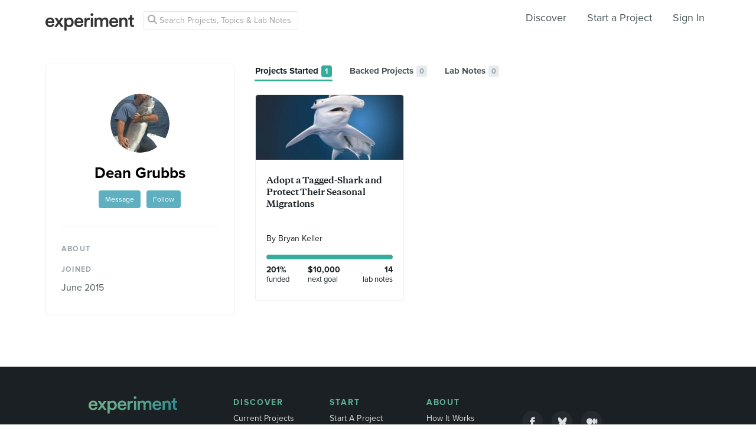

--- FILE ---
content_type: text/html; charset=utf-8
request_url: https://www.google.com/recaptcha/api2/anchor?ar=1&k=6Ldb_70UAAAAAI8hGzJqq1aRW2-GGUO7vYSfUNes&co=aHR0cHM6Ly9leHBlcmltZW50LmNvbTo0NDM.&hl=en&v=7gg7H51Q-naNfhmCP3_R47ho&size=invisible&anchor-ms=20000&execute-ms=15000&cb=52nu0d17gkms
body_size: 48214
content:
<!DOCTYPE HTML><html dir="ltr" lang="en"><head><meta http-equiv="Content-Type" content="text/html; charset=UTF-8">
<meta http-equiv="X-UA-Compatible" content="IE=edge">
<title>reCAPTCHA</title>
<style type="text/css">
/* cyrillic-ext */
@font-face {
  font-family: 'Roboto';
  font-style: normal;
  font-weight: 400;
  font-stretch: 100%;
  src: url(//fonts.gstatic.com/s/roboto/v48/KFO7CnqEu92Fr1ME7kSn66aGLdTylUAMa3GUBHMdazTgWw.woff2) format('woff2');
  unicode-range: U+0460-052F, U+1C80-1C8A, U+20B4, U+2DE0-2DFF, U+A640-A69F, U+FE2E-FE2F;
}
/* cyrillic */
@font-face {
  font-family: 'Roboto';
  font-style: normal;
  font-weight: 400;
  font-stretch: 100%;
  src: url(//fonts.gstatic.com/s/roboto/v48/KFO7CnqEu92Fr1ME7kSn66aGLdTylUAMa3iUBHMdazTgWw.woff2) format('woff2');
  unicode-range: U+0301, U+0400-045F, U+0490-0491, U+04B0-04B1, U+2116;
}
/* greek-ext */
@font-face {
  font-family: 'Roboto';
  font-style: normal;
  font-weight: 400;
  font-stretch: 100%;
  src: url(//fonts.gstatic.com/s/roboto/v48/KFO7CnqEu92Fr1ME7kSn66aGLdTylUAMa3CUBHMdazTgWw.woff2) format('woff2');
  unicode-range: U+1F00-1FFF;
}
/* greek */
@font-face {
  font-family: 'Roboto';
  font-style: normal;
  font-weight: 400;
  font-stretch: 100%;
  src: url(//fonts.gstatic.com/s/roboto/v48/KFO7CnqEu92Fr1ME7kSn66aGLdTylUAMa3-UBHMdazTgWw.woff2) format('woff2');
  unicode-range: U+0370-0377, U+037A-037F, U+0384-038A, U+038C, U+038E-03A1, U+03A3-03FF;
}
/* math */
@font-face {
  font-family: 'Roboto';
  font-style: normal;
  font-weight: 400;
  font-stretch: 100%;
  src: url(//fonts.gstatic.com/s/roboto/v48/KFO7CnqEu92Fr1ME7kSn66aGLdTylUAMawCUBHMdazTgWw.woff2) format('woff2');
  unicode-range: U+0302-0303, U+0305, U+0307-0308, U+0310, U+0312, U+0315, U+031A, U+0326-0327, U+032C, U+032F-0330, U+0332-0333, U+0338, U+033A, U+0346, U+034D, U+0391-03A1, U+03A3-03A9, U+03B1-03C9, U+03D1, U+03D5-03D6, U+03F0-03F1, U+03F4-03F5, U+2016-2017, U+2034-2038, U+203C, U+2040, U+2043, U+2047, U+2050, U+2057, U+205F, U+2070-2071, U+2074-208E, U+2090-209C, U+20D0-20DC, U+20E1, U+20E5-20EF, U+2100-2112, U+2114-2115, U+2117-2121, U+2123-214F, U+2190, U+2192, U+2194-21AE, U+21B0-21E5, U+21F1-21F2, U+21F4-2211, U+2213-2214, U+2216-22FF, U+2308-230B, U+2310, U+2319, U+231C-2321, U+2336-237A, U+237C, U+2395, U+239B-23B7, U+23D0, U+23DC-23E1, U+2474-2475, U+25AF, U+25B3, U+25B7, U+25BD, U+25C1, U+25CA, U+25CC, U+25FB, U+266D-266F, U+27C0-27FF, U+2900-2AFF, U+2B0E-2B11, U+2B30-2B4C, U+2BFE, U+3030, U+FF5B, U+FF5D, U+1D400-1D7FF, U+1EE00-1EEFF;
}
/* symbols */
@font-face {
  font-family: 'Roboto';
  font-style: normal;
  font-weight: 400;
  font-stretch: 100%;
  src: url(//fonts.gstatic.com/s/roboto/v48/KFO7CnqEu92Fr1ME7kSn66aGLdTylUAMaxKUBHMdazTgWw.woff2) format('woff2');
  unicode-range: U+0001-000C, U+000E-001F, U+007F-009F, U+20DD-20E0, U+20E2-20E4, U+2150-218F, U+2190, U+2192, U+2194-2199, U+21AF, U+21E6-21F0, U+21F3, U+2218-2219, U+2299, U+22C4-22C6, U+2300-243F, U+2440-244A, U+2460-24FF, U+25A0-27BF, U+2800-28FF, U+2921-2922, U+2981, U+29BF, U+29EB, U+2B00-2BFF, U+4DC0-4DFF, U+FFF9-FFFB, U+10140-1018E, U+10190-1019C, U+101A0, U+101D0-101FD, U+102E0-102FB, U+10E60-10E7E, U+1D2C0-1D2D3, U+1D2E0-1D37F, U+1F000-1F0FF, U+1F100-1F1AD, U+1F1E6-1F1FF, U+1F30D-1F30F, U+1F315, U+1F31C, U+1F31E, U+1F320-1F32C, U+1F336, U+1F378, U+1F37D, U+1F382, U+1F393-1F39F, U+1F3A7-1F3A8, U+1F3AC-1F3AF, U+1F3C2, U+1F3C4-1F3C6, U+1F3CA-1F3CE, U+1F3D4-1F3E0, U+1F3ED, U+1F3F1-1F3F3, U+1F3F5-1F3F7, U+1F408, U+1F415, U+1F41F, U+1F426, U+1F43F, U+1F441-1F442, U+1F444, U+1F446-1F449, U+1F44C-1F44E, U+1F453, U+1F46A, U+1F47D, U+1F4A3, U+1F4B0, U+1F4B3, U+1F4B9, U+1F4BB, U+1F4BF, U+1F4C8-1F4CB, U+1F4D6, U+1F4DA, U+1F4DF, U+1F4E3-1F4E6, U+1F4EA-1F4ED, U+1F4F7, U+1F4F9-1F4FB, U+1F4FD-1F4FE, U+1F503, U+1F507-1F50B, U+1F50D, U+1F512-1F513, U+1F53E-1F54A, U+1F54F-1F5FA, U+1F610, U+1F650-1F67F, U+1F687, U+1F68D, U+1F691, U+1F694, U+1F698, U+1F6AD, U+1F6B2, U+1F6B9-1F6BA, U+1F6BC, U+1F6C6-1F6CF, U+1F6D3-1F6D7, U+1F6E0-1F6EA, U+1F6F0-1F6F3, U+1F6F7-1F6FC, U+1F700-1F7FF, U+1F800-1F80B, U+1F810-1F847, U+1F850-1F859, U+1F860-1F887, U+1F890-1F8AD, U+1F8B0-1F8BB, U+1F8C0-1F8C1, U+1F900-1F90B, U+1F93B, U+1F946, U+1F984, U+1F996, U+1F9E9, U+1FA00-1FA6F, U+1FA70-1FA7C, U+1FA80-1FA89, U+1FA8F-1FAC6, U+1FACE-1FADC, U+1FADF-1FAE9, U+1FAF0-1FAF8, U+1FB00-1FBFF;
}
/* vietnamese */
@font-face {
  font-family: 'Roboto';
  font-style: normal;
  font-weight: 400;
  font-stretch: 100%;
  src: url(//fonts.gstatic.com/s/roboto/v48/KFO7CnqEu92Fr1ME7kSn66aGLdTylUAMa3OUBHMdazTgWw.woff2) format('woff2');
  unicode-range: U+0102-0103, U+0110-0111, U+0128-0129, U+0168-0169, U+01A0-01A1, U+01AF-01B0, U+0300-0301, U+0303-0304, U+0308-0309, U+0323, U+0329, U+1EA0-1EF9, U+20AB;
}
/* latin-ext */
@font-face {
  font-family: 'Roboto';
  font-style: normal;
  font-weight: 400;
  font-stretch: 100%;
  src: url(//fonts.gstatic.com/s/roboto/v48/KFO7CnqEu92Fr1ME7kSn66aGLdTylUAMa3KUBHMdazTgWw.woff2) format('woff2');
  unicode-range: U+0100-02BA, U+02BD-02C5, U+02C7-02CC, U+02CE-02D7, U+02DD-02FF, U+0304, U+0308, U+0329, U+1D00-1DBF, U+1E00-1E9F, U+1EF2-1EFF, U+2020, U+20A0-20AB, U+20AD-20C0, U+2113, U+2C60-2C7F, U+A720-A7FF;
}
/* latin */
@font-face {
  font-family: 'Roboto';
  font-style: normal;
  font-weight: 400;
  font-stretch: 100%;
  src: url(//fonts.gstatic.com/s/roboto/v48/KFO7CnqEu92Fr1ME7kSn66aGLdTylUAMa3yUBHMdazQ.woff2) format('woff2');
  unicode-range: U+0000-00FF, U+0131, U+0152-0153, U+02BB-02BC, U+02C6, U+02DA, U+02DC, U+0304, U+0308, U+0329, U+2000-206F, U+20AC, U+2122, U+2191, U+2193, U+2212, U+2215, U+FEFF, U+FFFD;
}
/* cyrillic-ext */
@font-face {
  font-family: 'Roboto';
  font-style: normal;
  font-weight: 500;
  font-stretch: 100%;
  src: url(//fonts.gstatic.com/s/roboto/v48/KFO7CnqEu92Fr1ME7kSn66aGLdTylUAMa3GUBHMdazTgWw.woff2) format('woff2');
  unicode-range: U+0460-052F, U+1C80-1C8A, U+20B4, U+2DE0-2DFF, U+A640-A69F, U+FE2E-FE2F;
}
/* cyrillic */
@font-face {
  font-family: 'Roboto';
  font-style: normal;
  font-weight: 500;
  font-stretch: 100%;
  src: url(//fonts.gstatic.com/s/roboto/v48/KFO7CnqEu92Fr1ME7kSn66aGLdTylUAMa3iUBHMdazTgWw.woff2) format('woff2');
  unicode-range: U+0301, U+0400-045F, U+0490-0491, U+04B0-04B1, U+2116;
}
/* greek-ext */
@font-face {
  font-family: 'Roboto';
  font-style: normal;
  font-weight: 500;
  font-stretch: 100%;
  src: url(//fonts.gstatic.com/s/roboto/v48/KFO7CnqEu92Fr1ME7kSn66aGLdTylUAMa3CUBHMdazTgWw.woff2) format('woff2');
  unicode-range: U+1F00-1FFF;
}
/* greek */
@font-face {
  font-family: 'Roboto';
  font-style: normal;
  font-weight: 500;
  font-stretch: 100%;
  src: url(//fonts.gstatic.com/s/roboto/v48/KFO7CnqEu92Fr1ME7kSn66aGLdTylUAMa3-UBHMdazTgWw.woff2) format('woff2');
  unicode-range: U+0370-0377, U+037A-037F, U+0384-038A, U+038C, U+038E-03A1, U+03A3-03FF;
}
/* math */
@font-face {
  font-family: 'Roboto';
  font-style: normal;
  font-weight: 500;
  font-stretch: 100%;
  src: url(//fonts.gstatic.com/s/roboto/v48/KFO7CnqEu92Fr1ME7kSn66aGLdTylUAMawCUBHMdazTgWw.woff2) format('woff2');
  unicode-range: U+0302-0303, U+0305, U+0307-0308, U+0310, U+0312, U+0315, U+031A, U+0326-0327, U+032C, U+032F-0330, U+0332-0333, U+0338, U+033A, U+0346, U+034D, U+0391-03A1, U+03A3-03A9, U+03B1-03C9, U+03D1, U+03D5-03D6, U+03F0-03F1, U+03F4-03F5, U+2016-2017, U+2034-2038, U+203C, U+2040, U+2043, U+2047, U+2050, U+2057, U+205F, U+2070-2071, U+2074-208E, U+2090-209C, U+20D0-20DC, U+20E1, U+20E5-20EF, U+2100-2112, U+2114-2115, U+2117-2121, U+2123-214F, U+2190, U+2192, U+2194-21AE, U+21B0-21E5, U+21F1-21F2, U+21F4-2211, U+2213-2214, U+2216-22FF, U+2308-230B, U+2310, U+2319, U+231C-2321, U+2336-237A, U+237C, U+2395, U+239B-23B7, U+23D0, U+23DC-23E1, U+2474-2475, U+25AF, U+25B3, U+25B7, U+25BD, U+25C1, U+25CA, U+25CC, U+25FB, U+266D-266F, U+27C0-27FF, U+2900-2AFF, U+2B0E-2B11, U+2B30-2B4C, U+2BFE, U+3030, U+FF5B, U+FF5D, U+1D400-1D7FF, U+1EE00-1EEFF;
}
/* symbols */
@font-face {
  font-family: 'Roboto';
  font-style: normal;
  font-weight: 500;
  font-stretch: 100%;
  src: url(//fonts.gstatic.com/s/roboto/v48/KFO7CnqEu92Fr1ME7kSn66aGLdTylUAMaxKUBHMdazTgWw.woff2) format('woff2');
  unicode-range: U+0001-000C, U+000E-001F, U+007F-009F, U+20DD-20E0, U+20E2-20E4, U+2150-218F, U+2190, U+2192, U+2194-2199, U+21AF, U+21E6-21F0, U+21F3, U+2218-2219, U+2299, U+22C4-22C6, U+2300-243F, U+2440-244A, U+2460-24FF, U+25A0-27BF, U+2800-28FF, U+2921-2922, U+2981, U+29BF, U+29EB, U+2B00-2BFF, U+4DC0-4DFF, U+FFF9-FFFB, U+10140-1018E, U+10190-1019C, U+101A0, U+101D0-101FD, U+102E0-102FB, U+10E60-10E7E, U+1D2C0-1D2D3, U+1D2E0-1D37F, U+1F000-1F0FF, U+1F100-1F1AD, U+1F1E6-1F1FF, U+1F30D-1F30F, U+1F315, U+1F31C, U+1F31E, U+1F320-1F32C, U+1F336, U+1F378, U+1F37D, U+1F382, U+1F393-1F39F, U+1F3A7-1F3A8, U+1F3AC-1F3AF, U+1F3C2, U+1F3C4-1F3C6, U+1F3CA-1F3CE, U+1F3D4-1F3E0, U+1F3ED, U+1F3F1-1F3F3, U+1F3F5-1F3F7, U+1F408, U+1F415, U+1F41F, U+1F426, U+1F43F, U+1F441-1F442, U+1F444, U+1F446-1F449, U+1F44C-1F44E, U+1F453, U+1F46A, U+1F47D, U+1F4A3, U+1F4B0, U+1F4B3, U+1F4B9, U+1F4BB, U+1F4BF, U+1F4C8-1F4CB, U+1F4D6, U+1F4DA, U+1F4DF, U+1F4E3-1F4E6, U+1F4EA-1F4ED, U+1F4F7, U+1F4F9-1F4FB, U+1F4FD-1F4FE, U+1F503, U+1F507-1F50B, U+1F50D, U+1F512-1F513, U+1F53E-1F54A, U+1F54F-1F5FA, U+1F610, U+1F650-1F67F, U+1F687, U+1F68D, U+1F691, U+1F694, U+1F698, U+1F6AD, U+1F6B2, U+1F6B9-1F6BA, U+1F6BC, U+1F6C6-1F6CF, U+1F6D3-1F6D7, U+1F6E0-1F6EA, U+1F6F0-1F6F3, U+1F6F7-1F6FC, U+1F700-1F7FF, U+1F800-1F80B, U+1F810-1F847, U+1F850-1F859, U+1F860-1F887, U+1F890-1F8AD, U+1F8B0-1F8BB, U+1F8C0-1F8C1, U+1F900-1F90B, U+1F93B, U+1F946, U+1F984, U+1F996, U+1F9E9, U+1FA00-1FA6F, U+1FA70-1FA7C, U+1FA80-1FA89, U+1FA8F-1FAC6, U+1FACE-1FADC, U+1FADF-1FAE9, U+1FAF0-1FAF8, U+1FB00-1FBFF;
}
/* vietnamese */
@font-face {
  font-family: 'Roboto';
  font-style: normal;
  font-weight: 500;
  font-stretch: 100%;
  src: url(//fonts.gstatic.com/s/roboto/v48/KFO7CnqEu92Fr1ME7kSn66aGLdTylUAMa3OUBHMdazTgWw.woff2) format('woff2');
  unicode-range: U+0102-0103, U+0110-0111, U+0128-0129, U+0168-0169, U+01A0-01A1, U+01AF-01B0, U+0300-0301, U+0303-0304, U+0308-0309, U+0323, U+0329, U+1EA0-1EF9, U+20AB;
}
/* latin-ext */
@font-face {
  font-family: 'Roboto';
  font-style: normal;
  font-weight: 500;
  font-stretch: 100%;
  src: url(//fonts.gstatic.com/s/roboto/v48/KFO7CnqEu92Fr1ME7kSn66aGLdTylUAMa3KUBHMdazTgWw.woff2) format('woff2');
  unicode-range: U+0100-02BA, U+02BD-02C5, U+02C7-02CC, U+02CE-02D7, U+02DD-02FF, U+0304, U+0308, U+0329, U+1D00-1DBF, U+1E00-1E9F, U+1EF2-1EFF, U+2020, U+20A0-20AB, U+20AD-20C0, U+2113, U+2C60-2C7F, U+A720-A7FF;
}
/* latin */
@font-face {
  font-family: 'Roboto';
  font-style: normal;
  font-weight: 500;
  font-stretch: 100%;
  src: url(//fonts.gstatic.com/s/roboto/v48/KFO7CnqEu92Fr1ME7kSn66aGLdTylUAMa3yUBHMdazQ.woff2) format('woff2');
  unicode-range: U+0000-00FF, U+0131, U+0152-0153, U+02BB-02BC, U+02C6, U+02DA, U+02DC, U+0304, U+0308, U+0329, U+2000-206F, U+20AC, U+2122, U+2191, U+2193, U+2212, U+2215, U+FEFF, U+FFFD;
}
/* cyrillic-ext */
@font-face {
  font-family: 'Roboto';
  font-style: normal;
  font-weight: 900;
  font-stretch: 100%;
  src: url(//fonts.gstatic.com/s/roboto/v48/KFO7CnqEu92Fr1ME7kSn66aGLdTylUAMa3GUBHMdazTgWw.woff2) format('woff2');
  unicode-range: U+0460-052F, U+1C80-1C8A, U+20B4, U+2DE0-2DFF, U+A640-A69F, U+FE2E-FE2F;
}
/* cyrillic */
@font-face {
  font-family: 'Roboto';
  font-style: normal;
  font-weight: 900;
  font-stretch: 100%;
  src: url(//fonts.gstatic.com/s/roboto/v48/KFO7CnqEu92Fr1ME7kSn66aGLdTylUAMa3iUBHMdazTgWw.woff2) format('woff2');
  unicode-range: U+0301, U+0400-045F, U+0490-0491, U+04B0-04B1, U+2116;
}
/* greek-ext */
@font-face {
  font-family: 'Roboto';
  font-style: normal;
  font-weight: 900;
  font-stretch: 100%;
  src: url(//fonts.gstatic.com/s/roboto/v48/KFO7CnqEu92Fr1ME7kSn66aGLdTylUAMa3CUBHMdazTgWw.woff2) format('woff2');
  unicode-range: U+1F00-1FFF;
}
/* greek */
@font-face {
  font-family: 'Roboto';
  font-style: normal;
  font-weight: 900;
  font-stretch: 100%;
  src: url(//fonts.gstatic.com/s/roboto/v48/KFO7CnqEu92Fr1ME7kSn66aGLdTylUAMa3-UBHMdazTgWw.woff2) format('woff2');
  unicode-range: U+0370-0377, U+037A-037F, U+0384-038A, U+038C, U+038E-03A1, U+03A3-03FF;
}
/* math */
@font-face {
  font-family: 'Roboto';
  font-style: normal;
  font-weight: 900;
  font-stretch: 100%;
  src: url(//fonts.gstatic.com/s/roboto/v48/KFO7CnqEu92Fr1ME7kSn66aGLdTylUAMawCUBHMdazTgWw.woff2) format('woff2');
  unicode-range: U+0302-0303, U+0305, U+0307-0308, U+0310, U+0312, U+0315, U+031A, U+0326-0327, U+032C, U+032F-0330, U+0332-0333, U+0338, U+033A, U+0346, U+034D, U+0391-03A1, U+03A3-03A9, U+03B1-03C9, U+03D1, U+03D5-03D6, U+03F0-03F1, U+03F4-03F5, U+2016-2017, U+2034-2038, U+203C, U+2040, U+2043, U+2047, U+2050, U+2057, U+205F, U+2070-2071, U+2074-208E, U+2090-209C, U+20D0-20DC, U+20E1, U+20E5-20EF, U+2100-2112, U+2114-2115, U+2117-2121, U+2123-214F, U+2190, U+2192, U+2194-21AE, U+21B0-21E5, U+21F1-21F2, U+21F4-2211, U+2213-2214, U+2216-22FF, U+2308-230B, U+2310, U+2319, U+231C-2321, U+2336-237A, U+237C, U+2395, U+239B-23B7, U+23D0, U+23DC-23E1, U+2474-2475, U+25AF, U+25B3, U+25B7, U+25BD, U+25C1, U+25CA, U+25CC, U+25FB, U+266D-266F, U+27C0-27FF, U+2900-2AFF, U+2B0E-2B11, U+2B30-2B4C, U+2BFE, U+3030, U+FF5B, U+FF5D, U+1D400-1D7FF, U+1EE00-1EEFF;
}
/* symbols */
@font-face {
  font-family: 'Roboto';
  font-style: normal;
  font-weight: 900;
  font-stretch: 100%;
  src: url(//fonts.gstatic.com/s/roboto/v48/KFO7CnqEu92Fr1ME7kSn66aGLdTylUAMaxKUBHMdazTgWw.woff2) format('woff2');
  unicode-range: U+0001-000C, U+000E-001F, U+007F-009F, U+20DD-20E0, U+20E2-20E4, U+2150-218F, U+2190, U+2192, U+2194-2199, U+21AF, U+21E6-21F0, U+21F3, U+2218-2219, U+2299, U+22C4-22C6, U+2300-243F, U+2440-244A, U+2460-24FF, U+25A0-27BF, U+2800-28FF, U+2921-2922, U+2981, U+29BF, U+29EB, U+2B00-2BFF, U+4DC0-4DFF, U+FFF9-FFFB, U+10140-1018E, U+10190-1019C, U+101A0, U+101D0-101FD, U+102E0-102FB, U+10E60-10E7E, U+1D2C0-1D2D3, U+1D2E0-1D37F, U+1F000-1F0FF, U+1F100-1F1AD, U+1F1E6-1F1FF, U+1F30D-1F30F, U+1F315, U+1F31C, U+1F31E, U+1F320-1F32C, U+1F336, U+1F378, U+1F37D, U+1F382, U+1F393-1F39F, U+1F3A7-1F3A8, U+1F3AC-1F3AF, U+1F3C2, U+1F3C4-1F3C6, U+1F3CA-1F3CE, U+1F3D4-1F3E0, U+1F3ED, U+1F3F1-1F3F3, U+1F3F5-1F3F7, U+1F408, U+1F415, U+1F41F, U+1F426, U+1F43F, U+1F441-1F442, U+1F444, U+1F446-1F449, U+1F44C-1F44E, U+1F453, U+1F46A, U+1F47D, U+1F4A3, U+1F4B0, U+1F4B3, U+1F4B9, U+1F4BB, U+1F4BF, U+1F4C8-1F4CB, U+1F4D6, U+1F4DA, U+1F4DF, U+1F4E3-1F4E6, U+1F4EA-1F4ED, U+1F4F7, U+1F4F9-1F4FB, U+1F4FD-1F4FE, U+1F503, U+1F507-1F50B, U+1F50D, U+1F512-1F513, U+1F53E-1F54A, U+1F54F-1F5FA, U+1F610, U+1F650-1F67F, U+1F687, U+1F68D, U+1F691, U+1F694, U+1F698, U+1F6AD, U+1F6B2, U+1F6B9-1F6BA, U+1F6BC, U+1F6C6-1F6CF, U+1F6D3-1F6D7, U+1F6E0-1F6EA, U+1F6F0-1F6F3, U+1F6F7-1F6FC, U+1F700-1F7FF, U+1F800-1F80B, U+1F810-1F847, U+1F850-1F859, U+1F860-1F887, U+1F890-1F8AD, U+1F8B0-1F8BB, U+1F8C0-1F8C1, U+1F900-1F90B, U+1F93B, U+1F946, U+1F984, U+1F996, U+1F9E9, U+1FA00-1FA6F, U+1FA70-1FA7C, U+1FA80-1FA89, U+1FA8F-1FAC6, U+1FACE-1FADC, U+1FADF-1FAE9, U+1FAF0-1FAF8, U+1FB00-1FBFF;
}
/* vietnamese */
@font-face {
  font-family: 'Roboto';
  font-style: normal;
  font-weight: 900;
  font-stretch: 100%;
  src: url(//fonts.gstatic.com/s/roboto/v48/KFO7CnqEu92Fr1ME7kSn66aGLdTylUAMa3OUBHMdazTgWw.woff2) format('woff2');
  unicode-range: U+0102-0103, U+0110-0111, U+0128-0129, U+0168-0169, U+01A0-01A1, U+01AF-01B0, U+0300-0301, U+0303-0304, U+0308-0309, U+0323, U+0329, U+1EA0-1EF9, U+20AB;
}
/* latin-ext */
@font-face {
  font-family: 'Roboto';
  font-style: normal;
  font-weight: 900;
  font-stretch: 100%;
  src: url(//fonts.gstatic.com/s/roboto/v48/KFO7CnqEu92Fr1ME7kSn66aGLdTylUAMa3KUBHMdazTgWw.woff2) format('woff2');
  unicode-range: U+0100-02BA, U+02BD-02C5, U+02C7-02CC, U+02CE-02D7, U+02DD-02FF, U+0304, U+0308, U+0329, U+1D00-1DBF, U+1E00-1E9F, U+1EF2-1EFF, U+2020, U+20A0-20AB, U+20AD-20C0, U+2113, U+2C60-2C7F, U+A720-A7FF;
}
/* latin */
@font-face {
  font-family: 'Roboto';
  font-style: normal;
  font-weight: 900;
  font-stretch: 100%;
  src: url(//fonts.gstatic.com/s/roboto/v48/KFO7CnqEu92Fr1ME7kSn66aGLdTylUAMa3yUBHMdazQ.woff2) format('woff2');
  unicode-range: U+0000-00FF, U+0131, U+0152-0153, U+02BB-02BC, U+02C6, U+02DA, U+02DC, U+0304, U+0308, U+0329, U+2000-206F, U+20AC, U+2122, U+2191, U+2193, U+2212, U+2215, U+FEFF, U+FFFD;
}

</style>
<link rel="stylesheet" type="text/css" href="https://www.gstatic.com/recaptcha/releases/7gg7H51Q-naNfhmCP3_R47ho/styles__ltr.css">
<script nonce="1108_A4SzFfrkwdB9wr3Ig" type="text/javascript">window['__recaptcha_api'] = 'https://www.google.com/recaptcha/api2/';</script>
<script type="text/javascript" src="https://www.gstatic.com/recaptcha/releases/7gg7H51Q-naNfhmCP3_R47ho/recaptcha__en.js" nonce="1108_A4SzFfrkwdB9wr3Ig">
      
    </script></head>
<body><div id="rc-anchor-alert" class="rc-anchor-alert"></div>
<input type="hidden" id="recaptcha-token" value="[base64]">
<script type="text/javascript" nonce="1108_A4SzFfrkwdB9wr3Ig">
      recaptcha.anchor.Main.init("[\x22ainput\x22,[\x22bgdata\x22,\x22\x22,\[base64]/[base64]/[base64]/KE4oMTI0LHYsdi5HKSxMWihsLHYpKTpOKDEyNCx2LGwpLFYpLHYpLFQpKSxGKDE3MSx2KX0scjc9ZnVuY3Rpb24obCl7cmV0dXJuIGx9LEM9ZnVuY3Rpb24obCxWLHYpe04odixsLFYpLFZbYWtdPTI3OTZ9LG49ZnVuY3Rpb24obCxWKXtWLlg9KChWLlg/[base64]/[base64]/[base64]/[base64]/[base64]/[base64]/[base64]/[base64]/[base64]/[base64]/[base64]\\u003d\x22,\[base64]\\u003d\x22,\x22wrHDmUQ0w48UBMK5SmgKH8OSw4Q0wrlrVA9ANcOxw487ScKJYsKBS8OmeC3Cn8OJw7F0w5fDusOBw6HDk8OkVC7DocK3NsOwEMKBHXPDkQnDrMOsw73Co8Orw4tSwqDDpMOTw4DCrMO/UnVSCcK7wqRKw5XCj3d6ZmnDv00XRMOcw6zDqMOWw7YnRMKQAcOMcMKWw5jCsBhAFMOmw5XDvHvDjcOTTgQEwr3DoTIVA8OiTHrCr8Kzw7oBwpJFwrvDvAFDw53DhcO3w7TDnFJywp/DscOfGGh7wr3CoMKaW8KKwpBZdWRnw5EUwoTDi3snwonCmiNiUCLDuwvChzvDj8KsPMOswpcUXTjChT3DiB/CiCXDjUU2woxxwr5Fw6HCjj7DmhrCp8Okb3jCtmvDucKSMcKcNg9EC27Do2cuwoXCncKqw7rCnsOqwoDDtTfCpHzDkn7DqinDksKAZcKMwoomwop3aW9Rwq7Clm9nw4wyClByw5JhI8KhDATCkFBQwq0gZMKhJ8KWwpABw6/[base64]/CjMKjasKJDmvDpAHCs8KHb8K5AsOFYsOWwo4Gw5DDtVF+w40DSMO0w6TDlcOseDYsw5DCisOcSMKOfX4TwodiSsOAwol8JMKXLMOIwpg7w7rCpEM1PcK7CcK0KkvDgcOoRcOYw5DCrBAfF2FaDHooHgMLw57Diyl0QsOXw4XDsMOyw5PDosOoT8O8wo/DiMOGw4DDvQBgacO3WAbDlcOfw640w7zDtMOkFMKYaT/DtxHClkpHw73Ch8KRw5RVO1QkIsONDULCqcOywoHDgmRnWcOYUCzDpFlbw6/ClcKacRDDqHBFw4LCmAXChCRsCVHChioHBw8AI8KUw6XDuR3Di8KeZWQYwqpvwprCp0UiJMKdNjLDujUVw4rCikkUTcOIw4HCkSxdbjvCiMK2SDkBbBnCsG9Qwrlbw6IOYlV7w6A5LMOmScK/NxcMEFVmw7bDosKlQnjDuCg0WTTCrXRIX8KsOsKJw5BkfHB2w4AOw5HCnTLCmcKDwrB0VmfDnMKMdHDCnQ0tw6FoHB5CFipQwq7Dm8OVw4XClMKKw6rDrlvChFJ6C8OkwpNhW8KPPnDCv3t9wovCjMKPwovDrcO0w6zDgA/ClR/DucO1wrE3wqzCvsOPTGp7RMKew47DgEjDiTbCth7Cr8K4AxcZMWs7b3Jsw70Jw6t7woXCtcKawqFRw7DDrl/ChV3Dux4nBcKoOTZ9A8KiNsK1wqHDlsKWaXlPw7PDhcKbwopzw67DncKSeVDDiMKtVivDqUsdw7ouasKjR3h0w6J/[base64]/DlWl0w5I6XQxVw79jw6PDssKVOcKOZBEBU8K1wrs2QX10dWzDlcO2wpYYw6TDplnDngwuRU9IwrBuwpbDgMOVwqsRwo3CmjrCoMOJGMOlw6zDr8OXAAvDhTDDisORwp8YRiYfw6cOwoMqw5fCn1/Cr2sfEcOoQRZOwofCqhnCpcOENcKMDcOvRsKUw6/[base64]/[base64]/CoRbDuit1dcKZw70ZwrLDiMO1YcO+LlDDm8OwZsOWQMKEw5DDjMKXGDtRU8Kqw6jCk3DCsXwkwqEdYcKUwrjCh8O/MB0GWsO7w6jDnGI6ZMKDw5zCpUPDisOsw7hvWlBhwoXDv1rCnsOqw7AJwqTDtcKYwpfDpntwVEDCp8K8dsKvwonCqsKMwoU4w7zCusKYCVjDpsKyZhTCkcK7ZA/ChCfCu8O0VBrCiGjDrcKgw41fP8OBfcKvBMKAODDDl8O/YsOmEcOLRsK+wrLDl8KTAhZ/w43CnsOEExXCkcO8A8KoAcODwrR5wqt+LMKHw5XDkcKzecO9RHDChUPCt8OFwo0kwrldw69Nw4nClk7DkWrDnmXCgm/[base64]/DqsKbe8OHVMOmG8Otw6pHDcKPd20iRQrDukbDm8KCw6hlH1jDh2dEVz9/WBACCMK6wqXCtcOSZsOoV0EFEEDCjsK3a8OuMcKBwrccBMO8woJLIMKIwqQYMhsPGGwIKnFmQ8ORNlvCkwXCtAc6w6FcwpLCisO9S2kRw6wZfcK5w7XDkMKAw7HCt8KCw6/[base64]/Dg1Z2VB5ew7PDpGLCtghdER8fAMOmDMKuV1jDqMOtHzQ1Uz3DqkHDrsOvw4YIwojDmcKFwpRYw71sw6LDjBrDsMKhEELDhELDqW8+w6XCk8KYw5tOSMO/w4XChFsnw77CucKXwrwow53CsXxaM8OXXxDDlsKXZsOww7c/woARJn3Dh8KmGDnDvEdMw7MVTcORw7rDuyvCjMOwwqlYw5jCqAENwp4kw7rDuj7DmFDDgcKNw7zCuQ3DgcKFwqTDvsOvwq4YwrbDqisLf3dPwqpqYcO9acKbK8KUwqc/CXLCgHHDiFDDu8KXcRzCt8Kiw7rDsHxCw6PCscOiNRPCgV5qUsKMIi/[base64]/ClMOMZ8O0woljw4fCh8OnW8O+w5LDv8K6RhfCncKuf8Oxw6XDkk1VwqsYw7vDgsKZWlwtwq/[base64]/Dh1dtLcK4LV3DnnHCmMKsdsO7LxzDq8OaXcOHFMKMw5jDlQA2PgPDrD0Swqp7w5bCqcOaHcKlSMKKbMOJw6LDi8KCwo9Ww5BWw4HDmm3CuyA7QG9ew4Iuw7nClCp6VUcNVyRXwrg1a0llDMObwq/CuiDCjSQQFMOjw51Sw58iwp/DiMOTwqgDLGrDisK1LFfCj2MOwohNw7LDn8Kmc8Ovw4V7wqDCo25VG8K5w6zComLDkzjCscKGwpFrwpZzb39ywqDDtcKYw7HCqTpewpPDuMKIwotcdn9HwojDvxXChitEw5/DtCfCkjxTwpTCnibClXxUw6fCsjDDgcKuEsOYcMKDwoTDjTLCkcOXA8O0WndBwq/DqVPCjcK3woTDocKDYcOUwpXDilN/PMK+w6nDusK9U8O3wr7Ch8OCGcKowpFXw6NlQjsYQcO7BcKxwpZ5wotnwoc/aDZteW/[base64]/Cv8OGVMOUL3bCvxPDrMKAXcKXw4nDjnQZCDghw57DicOgcXTDu8KTwqBGFcOmw6kcwq7CjzHCl8OGbEQQLigiHsKPXipRw6PCkT/[base64]/DowDDt3lGKsOzw4TDpw08YUhbwq/ChRxTwoPCm2tuc2siccOdYyIAw7DCoGDCl8O8XMKmw5zCv0pMwrp5VXcycC3CpcOkw7FTwr7DkMKcAFROaMKCaRzCmUPDv8KSekdQCk/[base64]/[base64]/DksK+YcKWwprCqcKNAMKlw4nCuww/woUvNcKTw78kwqh3w5HCjcOgKMKUwrA3wqcBQ3bDqMOrwqXCjRo+wqrChMKjCMOww5Vhwp/[base64]/b8KBwqXCvMKgKgZ7T8Knb8KCG8Oewr1QcWtYwpsew6EsVgg8KW7DlhRpA8KvO2khV0Akw45xDsK7w6bCp8OkBBgUw5NnKMKNHcOZwr0FV13Dj28YIsKXegXDpMOyFcOMwosECMKpw4HDnA0ew6xaw5FhYsKIBSXCrMO/[base64]/CuXbCnsKyCRshdcO0PsOzPcK8bkgHwojCgB1Sw6sgVwHCksOpwqcJaktow58XwoLClcKgEMKJBnIRfGXChcOFSMO5dMO1cHFZGE7DpcOlfsOhw4DDlnHDlXl6KF/DmAc+eFgbw4nDtRnDhQzDrV3CpMK4wpXDicOKPcOwPsOnw5ZkW3laV8Kww6nCisKqYMO8M1JUNMOzw5Jdw77Djm1DwqbDn8OvwrQIwpd0w4TDtAbCmUPDtWTCjsK7bcKqZxRTwrHDpCXDtBccfH3CrhrCpsOjwqbCs8O9QmNjwofDp8KGSU/[base64]/[base64]/BgHCvRnCuV1aHcKzZDhCwoDDiU/[base64]/CtDANBTnDisKMw6ljN2FuUEvCtSbCq3VOwoh5w6fDnlI7wpfCpQvCpV7CpsKGPx/Cv0zCniURR0jCtMKEFRF5wqTDkgnDtzvCoQk3w6TDlsOFwqTDkTJgw6MuQ8ORGsO+w5/[base64]/w5/Cr23Cgh3DuUzCtRvDqnXCmC5bX2E5wo1JwobCsXVqwrzCvsKswpTDt8OJw6cWwqkoNMK/wodBBwAyw55eOMOwwoFMw48ECFRUw48LWQzCp8O/Zh0JwqjDvgLCpcK/woDCpsKrwrjDtMKhBsKiXMKXwrcHDRhdNQPCkMKIEsKPQMKyc8KXwrHDhRHClyTDj1Zqb1VXI8K2WHbCsgzDnFrCg8OVM8O/PcOzwqhPbFDDpcOKw5nDqcKbHMKIwrtVw4DDuEbCojECNnF1wpfDrMObw7XCi8KGwq9lw7xUEMKbOl3Cv8K4w443wqvCjU7CrUUgw6/[base64]/CvsKiT8O+LFfCnkZ2wpTCg8OtwpHDmsKWNzzCs1kXwqzDtMOEw6NKIw/CkiZ3w6p0wojCrwNHZsKCcyXDu8KLwqRMdgp4T8K4wrgww7vCmMO+woI/wp/DpyoYw6t5BsOmWsOxwrB3w6vDnsKZwrDCnHNbGg7DpQ5wPsOXw67DhlonD8OIE8K0wr/CoyFacSfDoMKkHQLCij45A8Opw6fDoMK+QmHDokvCn8KPK8OVIW7Dm8OjPcKawrrDmj0Vw63Cq8OlOcKXS8OKwojChgZpWCXDvwvChBNVw4Faw7XDpcK2WcKXW8KBw5x5f1cowqnCosKuw5DChsOJwpc5LENOL8OLCcOQw6BzYRYgw7N1w7zCgcO0w64Aw4PDjRE+w4/CuBoow5fCpsOSB3/DmcOQwrdlw4TDlW/CpUHDkcKYw69JwrLCgl/DiMO1w5YNDcORW23Dv8K0w6dHPcKyNsKmwoxiw4gkBsOiwpdtw7kiXAnCiBgXwrhRRxrDmhl9ZV3DnyrCtWAywqVZw6LDpkF4eMO2d8K/BQLCgcOpwrPCoWVxwojCicOlA8OuLcKhV0cwwqvDgcKIIcKVw5E6wp9kwrfDkRfChkN+ZF81DsK3wqYobMKew4jClMOZw7AiSHR5wrnDoljCu8KoHQZvH0bDpz/DkSR6RFZLwqDDoEF9VsK0asKJOwXCocOaw5nDoTfDksKZPFDDtcO/w798w5xNPRlNCyHDosOXPcOkW19NOMO/w61nwpDDmBzCnAQTwpvDpcOKJsOkTHPDrCEvw4NcworCn8OTWmrDumBHKsKCwovCr8OgHsOVw7nCt3/DlT4tT8KUQSlfTcKwSMOnwqA7w6E8woXCqsKnw7nCnGUzw4zChWRhV8K6wr84D8KkB2sFe8Olw73DocORw5XCn1zCkMKjwobDoFjDulPDqT/DmsK0OmvDvjLCjDzDkDZJwohbwqpAwoXDjxw5wqTCjnVJw5bDpBfCjk/DgBTDoMKawpw0w7nDpMKkGgrCk3/DnhdMIXjDoMKCwofCvsO5EcKmw7ckwqvDoj0ow5TDoHdEecKTw4fCg8O5K8KawpkVwpnDk8OkGcK6wrjCoRXDhsKNYnN6FFZqw4TClkbClcKawo4rw5rCisKew6bCv8K1w4oueT8+wotUwplzBiE6asKEFnvCuz9sUsOhwoYWw49Vwp7DpT/CsMK7G0DDr8KIwppYw7x3IsO2w7vDpSZSBcKLw7N1R1HCkSVPw6vDgjvDisKlB8K0KMKDA8OMw4thwprCmcOCe8Oyw5DCjsKSTHQ2wocuwqjDh8OGU8KtwqR8w4XCgcKOwqI5SF/Ck8OXWMOyEMOTYWBcw7NYdGgewpjDssKNwp1Kd8KOOcOSKsKLwr7DlHXClWF+w53DqMO5w6fDsDzChnYCw5cNZ2fCsh5VacONw5pwwrTDl8KMQjgZCsOgVsOuwrLDsMKZw4rCicOcMS7DpsOjb8Klw43DtjnCiMKhWEp+w4U8wrLDpMK+w4MeEsKVU1/Cl8KLw6DCqXPDusOgT8KVwpZjITksLwYraRpfw6XDjsO2Qwlww7fDh20wwrxNWcK2w7fCgcKbwpbCoUUcdzsOcQEPFWhzw7vDnCcCIsKhw54tw57DoBFiecKKCMORc8KRwrDCgMO1ck19DSzDt2QHNsO2QV/DnCc/wpTDrsOGVsKWw4HDr3fCmMKswqgIwo5ES8KAw5jDqMOHw7Rwwo/CoMOCw7zDq1TCnzzCuDLDnMKXw7LCiinCjcObw5jDo8KIdRkTw5BnwqNaY8O6NAfDscK/[base64]/DlHbDhS43wrV0wqQCJW0aHMOfPsOKMsOdWcO/TsOqw7jCnxXCm8Owwrc2QsOaHMKtwrIbe8K9aMO+wpzDtz0qwqU6aSHCgMK9Y8OkT8O7wr51wqLDtcORBUVzW8KbcMODYMKvPFFkG8Kzw5PCrErDosOZwrN6McK/[base64]/SnLCjgYnOH8RwqrCi8OpwrLCglfDq3JrGsK0ZmQyw5vDpXdlwozDnkPDs09rw43CjHIeXB/Du0E1w77CjnfCucKewqoaZsKsw5dMHg/DhBbCvlldLMOvw7A0YcKqDh4zayhODBbDkWdHO8O+IsOLwq0rAjkIwr8ewonCoHV4L8ONNcKEWzTDoQFXYMKPw4XCkcK9KcOJw5Iiw6bDsXIHZ141D8KJGF3CuMK4w4cKI8OywosWDGQfw4DDvsK6wr7DtMObTMKFw7F0DcK4wp/Dqi7CjcK4JcKQw7wlw4bDshguMjrCj8KDSxV1HcKTCmRXQ03CuwbCtsO6w7/DsVcZExdqax7ClcKeRsKuP2lowolUAsO/w5tWPMOqQMOmwrdoOkMmwrbDksO4GTrDlMKQwo5Fw7TDn8Oow7rDvRjCpcO2wo5ub8Klbl/Cm8Ocw6nDtSphLsOBw7pDwrnDvAVMw4nDpMKrw6rDocKnw5gow4LCm8OAwodjAxsWD0g+dAfCrTp6P2oYT3Q/wqM/[base64]/CrzJidxJzZkVJdmMFNybDlR06VcK1w5Nfw6vCv8OqI8O/w7RDw59ya0vCtcOcwphJJg/CoxBEwprDq8KyD8O9wqJOIMKnwr3Dv8Oqw7HDvz/[base64]/NEjClcO0w5zCrk7DoB/DjhQAViLDncOFw5AGGMKLw4pWLsKQcsONw6sJEGXCg0DCsn7DiyDDu8OKGSHDsC8Dw5HDsB7Ck8OXL3Biw4rCmsOOw6xjw4EoCVJfcQY1BMKSw6QEw51Gw7fDsQV5w6ALw5tNwp4fwq/CusK6AcOnI25aJMKVwoJ5HMOvw4fDucOTw7FyK8Oww7ddCHJmV8OsRFjCq8KUwq5twod/w5TDncK0M8KQSgbCu8OBwpN/BMOqYAxjNMKrQRNTNE1pUsKZbWrCpxHChFpDC1zCjlUzwrclwqssw4jCqMK0wq/CpsKBf8K4NUnDmwvDqlkAO8KDdcKbUHILwrfDjnFrfcK/wotvwrEpwpVYw64ew77Do8KaScOyVcOgXzY7wqVsw4Nzw5TDh3ADM3bDqEIjABEcw4E0ISMhwqp7ZyHDq8KCVyIGE0ASw7fCn1hiJcKuwq8uw6vCsMO+PS9xw5PDsB9ww7cWGFXCvGYwM8ONw7Q5w6bCr8OQW8K9I2fDpS5cwrfDrsOYawB/[base64]/[base64]/[base64]/[base64]/w4w2w4wmMC9Hw5kjesOtw4Ytwp7CsMKNw6wVwozCscOUZMOLdcKGAcKgwo7ClcOawohgTBo9KHxdEMODw5nDjcKuworCg8O+w5VZwrwYB2IlVRXCkx9Vw64AP8OrwrXCqSrDucKacgPCocK6wrDCi8KkIcOfw6nDj8Ogw7DCmmTCv3oqwq/Ct8OVwp0bw5stw6rCmcKXw5YYTcKEHMO2e8K+w6vCo1s4RAQjw6LCvykAwpnCs8Kcw6xmLsO3w7tzw47CqMKUwolXwqwREQRRAsKYw65nwotbWxPDtcKsOwQiw7BLKRfCmMOvw6pnR8KbwpvDkmMVwrlMw4/DlVbDjjo+w6fDjyNvC1pLE2o0UcKQwqY8wqkZZsOewrwEwoBAWyPCksK5w5tYw75lDMOxw6DDuzAQwqXDmmDDhC19EUEQw4QkaMKiMsK4w7Qlw5cONMKjw5DCsGfCnB3CtsOow43Cm8OPLQ/DiQrDtAB6wrZbw6RPOiIdwoLDncKeDnd+WsOdw4ora2Q+wpkIB2jCugVkXsOOw5Qkwp1resOASMKUDQUJw73DhyVIChEYV8O9w7g/bsKRw5bCnVQfwqbCqMOpw58Qw7pPwp/Dl8OmwrHCvcKaDTfDi8KHwrhXwr5XwrNSwqwnPcKIT8Orw4A9w4kfAC/[base64]/LMOAwrTDhMOBTMO7w7lEMxgfMcO1w5MTNMKHw6rDtsOiDsODBA5YwrnDkEPDicOjfQvCosOeCUIuw7jDjmDDokTCsnM8wrVWwqpUw4dkwrzCuyTCvHfDjhZZw7Abw7wsw6nDiMKVwojCs8OcGgbDo8OIGi4Nw6kKwqghwooLw45PaS5ow4PDhMKSwr/Ci8Klw4R6cHUvwqtRQAzCp8Kjwp7DsMKgwroIwow0L0YSAHBYTWd6w6hlwpbCgcKhwqjCpynDlcKzw6jDtkRiw4xCw79twpfDuC7DgcOOw4LCk8Orw77CkSQ+dcKIfcK3w7t3U8KXwrXDj8ONEsOtaMKRwqHDh1c0w7cWw5HChcKHEMODPUvCpcO/[base64]/w7rDhlHCvQFkwoxKMnnDr0hwYQnCncOAw6tawpcSVcK4N8KhwpPDs8KjAhzDgMOQe8OyXy82IcOhUg9TMsO3w64Sw7vDhAvDmR7CoRpsMwE3ZMKUwprDk8KlOALCoMKsPMOALsO/wqDDqgkjdmp0wo/DgsODwq0dw6zDtmzCsQ7Don1DwrHCuUPDsQPCmWkaw4gefnwDwp7CgCTCi8OVw7DCgD/DhsKXBsOMDMKaw4xfZnkQwrpkwqQNFhTDgE7DkGHDqmzDrSbCnsKUd8ONw69sw43DsnrDiMOhw69vwpfCvcOLAl8VPcKDEcOdwrwPwpc5w6AUD1rDkxnDnsOmTiLCgsKjaENKwqYxcMKXwrMMw6o6UnI6w77DiTjDuTXDksOLPMOgXn/Dngs/[base64]/Ci8KoKcO0wpt7w7NNwoLCmsKxwpzCuMKUwqPDjMKVwpvCh0NBMwTCt8O6bcKBAFNDwqJ9wrnCmsK5w6DDpxPCm8K7wq3DsgNqBX4WJHzCnFHDjMO6w5lkwoYxFMKRw4/Ct8OSw50Ew5V4w5gUwoBRwo5CFcOUKMK5JcO7c8KBwoAeT8ORdsO/wrLDlh3CnMONBW/CpcOzw5VFwoJ7eWtjSDXDqHVMw4fCgcOvekAVw5DDgx3DoHpOacKXchxucgNFasKxe1ZHE8OVM8OWZ0PDhMOgSHXDkMK9wroKfkfCk8KFwrLDk23Ctm3DsHoOwqTCkcKUCsKZQsKyVR7DiMOVMMKUwqjCthPDuhNiwpzDrcKZw7/CnjDCmjnDpsKDHcKUXxEbM8KAwpbDh8KWw4pqw43DocO6JcOiw6Bow5pFSCLDisKtw7c/SnJuwpxFPxvCtiHCrCrCmhJMw4sSSsKNwqzDvQ5qwoRkLXbDiiXChcK4AkFhw7YOSsKowrAnW8Kdw5dIGlPCj03DrAZYwprDjMKhwq0Iw4V2Dy/[base64]/CmQXCgCXCjit8asOicsOiw4YJDD4FM8KEwp7CtjA1fcKzw4hIH8OzGcOgwpE3wocPw7c1w63DuhPCvsOAaMKRT8OAGTrDlsO1wrpPBE3Dl3Qgw69Nw5HDoFMCw6t9Y2tZc2/CogIyD8KjBMK/[base64]/DnBLCicOueWFkwog0woJDWcKwcjDCssO2w5LCsDTDvWJcw4rDnGHDtznCuTVHwrDCtcOMwqYfw5EpbcKJKkrCsMKEEsOFw4PDsjE8wqHDucObJSYEHsOBZmUPYMOTY0/DncKjw4jDtFxNNw0Lw4TCjsO0w7duwq/CnA7CrC1Sw4vCoBFrwpcLTDAKb0bChsKyw5HCtMKow6cCACPCh3hVwrFNVMKPVcKXwrnCvC0VUBTCmznDtF1Tw4Vjw6fDkAtldUFPa8OXw6cdw4NQwpQ6w4LCpzDCgwPCqcKUwoHDik8EbMKuwoDDiSEtdsOtw5/[base64]/DuMKWwrU5FxPCnMKHwpbCiErCkFFXwqs4w6c1w7rDpCXDscK9QMKGw6AsScKuY8KAw7Q7X8O2w4V9w5zDqsO7w4bCkSbCjkpAT8Kkw6c6PU3CmsKfL8OtVcO8WGw2L1TDqMO+Wy9we8OEEsKTw49eblTDkFcrViRCwo1yw7IdZsOkZMOYwrLCsTrCuGAqRS/DiWHDksKgCMOuehgiwpc/XQDDgn5sw5sYw5/DhcKOamTCg0fDqMKFaMKuMcK0w5wHBMO0AcKJKlXDiiYGJ8O2w47DjgkOw5bCoMOkMsKwC8KaAVp1w6xfw7pYw4gccA0CZE/CpHTCs8OrCnIcw5LCtcKxwqHCmgtfwpA3wo/[base64]/DkgnCiU9nwr45KsKiVcO9wqTCjsOzXhbDn8OpwpbCnsOjw5Zdw74fTsKYwpfChsKzw6nDng7Cm8OZKzpZZF/DusO5wpIMBDAWwoDDtmcmQ8KKw49PHcKxbErDomzCpznCgX8GEm3DksOowr8RH8OeMW3CqcO4AC5ywq7CoMObwpzDrE/CmERew5p1fsKlMcKRETU2w5zCpg/DjMKGM2LDkjBLw7TDvsO9woYuPcK/bH7CusKcf0LCiDdCecOoC8KnwqzDvMOAQsKQCMKWFXZYw6fCjMKbwp3DrsKGHQ3DiMODw79oDMKUw77DrcKMw5pvFRbCisKfAggkWAvDgMKcw5fCg8K8XGo/[base64]/ClETwr1Ew6kXc8OtwrxQElfCgBh8w4dbRMO+fWvCsyXCoQ7CjlsbAcK6NcKQfcOGecOSa8OAwpZQNHVtZTPCpsOzYGrDv8KEw4DDjz3Cg8Kgw4slXQ/DhnLCvFxywoV5ScK0SMKpwrQgXBY6cMOnwpFFD8OpXhzDhxbDhBoXDyg4VcK0wrheSMK5wr4Nwpdow7vComlaw5gPaRzDjMO2d8OeGF/DgzpjPWXCrkfCh8OkVMO3MQEKV2zDlsOlwpLDnH/ClyIqwpXCvD3Dj8Kcw6nDqMKEBcOfw4bDsMKZQhEWAsKww5nDmkRzw7bDklDDrMKndU3Dq0h9SFwxw4vCmX7CosKAwpDDtk5xwrMnw7Umw7JkL1nDtDrCnMKLw6fDrMOyWMO/aDs7aB3CnMK2HBfDo2YSwrvCqWxmw4oyP3g9WnpCwqPDucK6KSV7w4rCsi1sw6gtwqbDisOlSyTDv8Kgwr3CvjPDtgMFwpTCsMK7LcOaw4jCrsOUw54Cwq1TLMOlOsK4OMKPwqvCkcKtw7PDpVPCuBbDkMKpVsKCw5zCg8KpacO4wowLQRjCmTnDiEVRwq/CpDtgwpPDp8OVFMKPSsKSD3rDqHrCuMK+DcOJwohZw6zChcKtwobDgx8+NsOmLnrCklHCjl/CgTbDv3E4w7RDFcKpw5TCmcK8wqJDRmLCkWhsHnLDmsOmR8K8eRhDw5Y5QsOsasKdwoTCvcKqDgXDj8O8woHDqRY8wo/Ch8O9OsO6fMO6EAbDu8O7QsONUTVew5ZLwqTDiMKmM8OoZcKewqfCvnjCtRUUwqXDhEfDjX5GwpTCuFMIw7xNdlsxw4APw7tzCGzDmzfCnMO+w7fDoT/DqcKvJcOaXW5RFcOWJMOCwr7Dg0TCqcOqOcK2FzTCssKrwqPDkcOqFxfCg8K5WsK1wpofwrDDs8OJw4bChMOeUWnCml3CqMO1w6o9wrbDrcKNOiEjNl9wwrTCrWhIBQTCpn00w4jCsMOlw6ZHUcOSw5sEwpdewpoqdi/Ci8O1wrZfX8KwwqcVasKNwrp/[base64]/DoMOEwrfDknPDsQ3CpG/CujHCkMKCVHHCjkgyBsOvw7t0w6vDi2jDlcOtMFXDukDDocOEW8OwZsKLwqjCvWEKw5kTwoAYLcKKwppSwrHDpm3DmcK2EU7ChwcrV8KBOVLDuSAOMFJBdMKTwrDCkcOmw5NnGlfCgcO3cD9Nw7VEE0XDmS7Ci8KJc8KaQsO0HcKFw7fCji/DsXrCl8K1w49Jw75rPMKGwobCpjfDjFfDv2jDpVPDgi3Cnl/DuQYuQQbDuCYDNhZ2GcKUTjXDtsOGwr/DoMK8wp5vw5sqwq7Dtk7ChVBya8KNMCQxegfCtcO8CEPDg8OWwqnDuh1XJ13Cl8K3wrN/TMKEwociwqIVIcO2SzZ4bMOhw6pDeVJawrUsZ8OlwoAQwq1WUMOCVhjDv8O/[base64]/[base64]/wpYlZUTDk3Viw5zCgMO/woUBwrjDh8OFwpTCt8KfTE/CuXLCviPDusKkwr5sW8KeVMKLwoFhITDCi2rCr1IPwrp8CT/[base64]/CusOFw7xYwrfCn3ELcxzClCnDlcKvw7fCg8KdNMKpwqpERcKfw5/Di8OSHTbDh1LCsklXwpTDnSzCi8KEBBFjGUXCk8O+QcKjYirCtwLChMKywrwlwr7CqybDmHN5w4TCvTvCtjDCncOoFMK7w5PDmkU1e0rDpnNCM8OzbMKXTgIRXjrCpxFATGbCk2N/wqRxwo7CocO/Y8OuwpLCp8OWwpDDuFpWLcK0ZEnCsyYbw7fCmMKeUm4fQMKpwrQ9w6M4LHLDsMK/fMO+elDCvh/DtsOEw6gUPyh8DXY3w6IDwq12wpnDk8Kgw77ClxjCgiRSTMKIw5UkKjvCv8OmwpBHcCpZwqU/ccKmLQvCtAE6w5DDtxbCj1ARYUkjNTzDpiczwpXDqsOHfApiGsK5wr5CZsKIw6/[base64]/wo09KsKVHMKiw58FYMOLw4bDmsKKWRkLw5ZiFcOjw5Flwogkw6/DiiDCpS3ChcKvwrjDmcKPw4/CmH/CscKLw7bDrMOMecOGBFs8LhFhCgjCl0Jjwr/[base64]/DnsKWwqlTHSsbDsKFOz4cw6DCmMOEH8KTO8O0NMKUw6jCuQwdOsOsUcOzwq5CwpvDpmjDjA/Du8K/w7bCj2xdG8OTEERDBgLClcOAw6MIw5XCnMKIIFTCiRIePMO1w4lew6QUwplkwo/[base64]/WMK4MMOew5V/[base64]/DuRIiGUzChnUwbnI1EhM3w6E/[base64]/[base64]/[base64]/CrsK9woptEcOfwonDrHDDo8KtJzodwrnCvjMiN8O2w6Qxw50+ccKnSwFGYVdhw75Nwr7Cv0Ipw7fCjcKTJGDDn8KGw7HDusOawp3ChcKsw5ZcwpFwwqTDlXJpw7bDtVYswqHCi8K4wpE7w6XCiBA8wpHCtG/ChcKBwoUKw5E2VsO7Hx1NwpLDmSDDunbDtQLDmlPCpMKHIX5cw60qw7vCmz/[base64]/wq/CgMKXw4HDhMKkw6DCnDLCgj3DncKawp/[base64]/CpMKiF1t5ennCn1pTwpvDonsPw7jCiXfDo19rw6dsV2jCj8Kpwrh1w5LDvk9kHMKBMMKCH8KleV1TDcKnXsO+w4wrejvDkkDCu8KpXjdlEQQMwq4xIsKSw5oyw5nCk09kw63DiAPDhcOcw5fDgzzDig/[base64]/[base64]/[base64]/[base64]/Dohdmw6HDsMOiVGzDmWfCpMKHAXQsw5HCq8O8wqU2wrHCh8KJwq90w5nDjcKBJ3wEd1lfO8O4w7rDp35vw7kpH1jDhsKvfsOVPMOScyE0wrjDuRwPwrLCrj/Di8OZw6xzTMOBwqdSXMK2cMOOw6wIw5zDvMKyWhLCgMKww5fDj8O6wpTClMKAeRs8w7tmeG3DtsOnwrnCo8OFw7DCqMOOw5jCswnDjGdhwpLDssO7BD1ZbRXDvj1xw4XCncKNwofCqXLCvsKww4hkw4/Cj8KNw5FJfMO0wo3CpD7Dsi3DhkcnIT3CgVYQbwU3wrlbU8OvUQEfciXDhsOZw41dwrRCwofCpx7ClTrDtMKDw6fCqMKzwrF0K8O6UcKuG2Z5OsKAw4vCjWhGKVzDsMKUeVrDtMKowqdzwoXCoxHCoCvCpA/CmkbCq8O9SMK/YMO+H8OmWsKHFW45w7IIwolVQsOvJcOjCSoiwpjCjcK+wr3CuDdsw70Jw6HCq8KpwroEYMOYw77CnhjCvUfDlMKyw4RhZsOSwqIVw5TClMKYwo/CginCuRolLsOGwrxVd8KcMcKBbDRKaFx+w5DDh8KBY3AOcMOPwrovw7sew5JHF20XajhTKsKCU8KUw6jDsMOew4zChn3Cv8KEK8KrH8OkP8KAw43DncKxw7/CvjbCpx0kPnF1eUvCnsOtRsO9aMKvGsK6wpEeBmJAck3CnCfChVxTw4bDtnVkdsKhwpvDisKwwrpEw4d1wqbDkMKKwrbCucOpMcOXw7/DuMOSwqonSGvClsKow4XDvMOHdWrCqsOVw4TDr8OTE0rDoQwRwqpyOMKEwpPCmyRZw48yXsOuW3giBllawo3DlmAREcKNRsKXOWIcWXkPGsO/w6/[base64]/IcO/[base64]/w5gzwqDCr1NvQTTCjMKxEwZSwr3Ct8KzIkdbwrHCqDTCswMAAj3CsW1jZzXCvzvCoDsNQTbCkMK/w7TClxXDvUhQBMO/w4Q5C8OewoIzw53Cm8KAJQ5EwpPCgGzCm1DDoGTCkgkEV8OTKsOpwpMkw5rDrDh3wozCiMKow4fDoSfCg1F+ABjDhcOdw55CYEVoVcOaw6DDgiXClyt9f1rDusKOw5TDl8OKbMOBwrTCtAMhwoNfJ1pwf2bDq8KxLMK/w6NZwrTCsQfDhHXDtkdMZ8KwRm0ATVBldsODK8Ohw6DCnSXCgsKow41AwpPDrwvDkcOPecOyDsONDlBAdGovw785YFbDusKsTkpow47DoV5lXMK3XWDDig7DhEYrYMOHYSrDkMOmwrvCnVE/woXDnhZYJMOVbnM7RFHCuMKrw6UXORjCj8Owwr7Cn8O4wqUhwonCuMKCw7TDvyDDqsK1w4DCmizCkMK0w7/DpsOBEl3DjcOoFsOHwr0DR8K2CsOWEsKVYxgLwrM7cMOUC0nDkW/[base64]/CjcOMBsKCw756LxrDmkbDmBHDthQ7wp7DrzElwo3DtMKLwrN7w7lrPnHCs8KkwrEYQS9ZQMO8wpXDkcKBP8KVD8KwwpsdB8OQw5XCqsK3DBsrw4/CrSNFaB14wrjCnMOLC8KyVhnCkAs4woJNIGzCpsO5w5pWejxjK8OpwpYxZ8KLLsKOwrpmw5x+XDjChU9TwoHCqsK8DGEvw7A+wq4vaMKgw73CkFXDgsOOZsO/wo/Cph8pdBrDjMOgwoXCpmHCiVA5w5lDFmHCmMOiwpM9RsOTJ8K5AmkXw4zDh2k+w6NdT0bDv8OaREptwrYTw6zCqsOGw5Q1wpDCr8OibsKNw5suTQRwMRVNcsKZF8Oowp0DwokvwqpGRMOxPzBGKmYQw4PDt2vCr8OOCFIAUEM9w6XCjHsRX0pHCVjDt03DlR4WdwQ/wqzDgA7CuBRnIj8nVVsnP8Kzw5ITIQ3CtsKdwqAowo4tXcOPAcKIFxxOX8O1woNcwptPw5HCo8OfasOEClrDt8OBLsKZwp3CqzpZw7TDmmDCnmbCnsOAw6vDs8ONwqs1w4EDDks7w5UiXC9mwqbDlsKAZg\\u003d\\u003d\x22],null,[\x22conf\x22,null,\x226Ldb_70UAAAAAI8hGzJqq1aRW2-GGUO7vYSfUNes\x22,0,null,null,null,0,[21,125,63,73,95,87,41,43,42,83,102,105,109,121],[-1442069,304],0,null,null,null,null,0,null,0,null,700,1,null,0,\[base64]/tzcYADoGZWF6dTZkEg4Iiv2INxgAOgVNZklJNBoZCAMSFR0U8JfjNw7/vqUGGcSdCRmc4owCGQ\\u003d\\u003d\x22,0,0,null,null,1,null,0,1],\x22https://experiment.com:443\x22,null,[3,1,1],null,null,null,1,3600,[\x22https://www.google.com/intl/en/policies/privacy/\x22,\x22https://www.google.com/intl/en/policies/terms/\x22],\x22ye+/ZH2iW7yWgQGkJgjHHtOtbQyHeSzQBPCTJXbvCWM\\u003d\x22,1,0,null,1,1765904936891,0,0,[150,210,233],null,[180],\x22RC-gkGzTiFAIZD1IA\x22,null,null,null,null,null,\x220dAFcWeA6Ts8jqKMPYTfiIeDGOtPkjyzjPlWtbh92QYqcngclNlotK0655XRYzZ45PxVsYv-vzk3dqsX-y1Hv4Rm7ojWYNqondOw\x22,1765987736920]");
    </script></body></html>

--- FILE ---
content_type: text/css
request_url: https://d3t9s8cdqyboc5.cloudfront.net/assets/users-04d656a0ad454a5adcad17d9b3dd02a29b323fa1341bd5d96b07b6bc34f3c991.css
body_size: 3966
content:
.clearfix {
  *zoom: 1;
}
.clearfix:before, .clearfix:after {
  content: "";
  display: table;
}
.clearfix:after {
  clear: both;
}

.user-profile .achievements {
  margin-bottom: 0px;
  text-align: left;
  display: block;
}
.user-profile .achievements .achievement {
  margin: 6px 0 -7px -5px;
  display: inline-block;
}
.user-profile .achievements .achievement-badge {
  border: 2px solid #555;
  border-radius: 4px;
  padding: 3px;
  float: left;
  width: 27px;
  height: 27px;
  margin: 5px;
  display: inline-block;
}
.user-profile .achievements .achievement-title {
  position: relative;
  top: 0px;
  font-size: 15px;
  font-weight: 600;
  color: #4a5658;
}
.user-profile .achievements .achievement-description {
  margin-left: 8px;
  color: #aaa;
  font-size: 14px;
}
.user-profile .achievements .achievement.lifesaver .achievement-badge {
  border-color: #DB0000;
}
.user-profile .achievements .achievement.cakeday .achievement-badge {
  border-color: #F6552E;
}
.user-profile .achievements .achievement.newspaper .achievement-badge {
  border-color: #C27BD3;
}
.user-profile .achievements .achievement.subscriber .achievement-badge {
  border-color: #aaa;
}
.user-profile .achievements .achievement.chicks_in_space .achievement-badge {
  border-color: #260052;
}
.user-profile .achievements .achievement.penny .achievement-badge {
  border-color: #834417;
}
.user-profile .achievements .achievement.backseat .achievement-badge {
  border-color: #456DB4;
}
.user-profile .achievements .achievement.breakfast .achievement-badge {
  border-color: #5EB0C0;
}
.user-profile .achievements .achievement.slowpoke .achievement-badge {
  border-color: #f38a85;
}
.user-profile .achievements .achievement.endorse .achievement-badge {
  border-color: #0079E8;
}

#user-nav .container,
#user-profile .container {
  padding: 25px;
}
@media (min-width: 768px) {
  #user-nav .container,
  #user-profile .container {
    width: 88%;
    padding: 0 25px;
  }
  #user-nav .container li.nav-item,
  #user-profile .container li.nav-item {
    display: none;
  }
}
@media (min-width: 1250px) {
  #user-nav .container,
  #user-profile .container {
    width: 88%;
    max-width: 1400px;
    display: block;
    vertical-align: top;
    margin: 0 auto;
    margin-bottom: 0;
  }
  #user-nav .container li.nav-item,
  #user-profile .container li.nav-item {
    display: inline-block;
  }
}
#user-nav .col-md-4,
#user-profile .col-md-4 {
  width: 90%;
  float: none;
  margin: 0 auto;
}
@media (min-width: 768px) {
  #user-nav .col-md-4,
  #user-profile .col-md-4 {
    width: 84%;
  }
}
@media (min-width: 1250px) {
  #user-nav .col-md-4,
  #user-profile .col-md-4 {
    width: 350px;
    float: left;
    left: 0;
  }
}
#user-nav .col-md-8,
#user-profile .col-md-8 {
  width: 90%;
  float: none;
  margin: 0 auto;
  margin-bottom: 80px;
}
@media (min-width: 768px) {
  #user-nav .col-md-8,
  #user-profile .col-md-8 {
    width: 84%;
  }
}
@media (min-width: 1250px) {
  #user-nav .col-md-8,
  #user-profile .col-md-8 {
    width: calc(100% - 351px);
    float: left;
    left: 0;
  }
}

#user-profile {
  min-height: 500px;
  padding: 20px 0px;
}
#user-profile .info-module {
  background-color: #FFF;
  border: 1px solid #eee;
  border-radius: 6px;
  padding: 20px 26px;
  margin: 0 auto;
  margin-top: 20px;
  margin-bottom: 30px;
}
@media (min-width: 768px) {
  #user-profile .info-module {
    width: 80%;
    min-width: 400px;
  }
}
@media (min-width: 1250px) {
  #user-profile .info-module {
    width: auto;
    min-width: 240px;
  }
}
#user-profile .info-module .profile {
  margin-top: 30px;
  text-align: center;
}
@media (min-width: 768px) {
  #user-profile .info-module .large-avatar {
    width: 100px;
  }
}
#user-profile .info-module .row {
  margin: 0;
}
#user-profile .info-module h1 {
  font-size: 26px;
  word-break: break-word;
}
#user-profile .info-module hr {
  margin: 30px 0;
  border-color: #E8ECED;
}
#user-profile .info-module .profile-label {
  text-align: center;
  margin: 20px 0 0 0;
  text-transform: uppercase;
  letter-spacing: 0.1em;
  text-rendering: optimizeLegibility;
  -webkit-font-smoothing: antialiased;
  -moz-osx-font-smoothing: grayscale;
  font-size: 12.5px;
  font-weight: 600;
  color: #9Ba5aa;
}
@media (min-width: 1250px) {
  #user-profile .info-module .profile-label {
    text-align: left;
    margin: 18px 0 0 0;
  }
}
#user-profile .info-module .profile p {
  padding: 2px 30px;
  margin: 8px 0;
  font-size: 16px;
  line-height: 24px;
  color: #4a5658;
}
@media (min-width: 768px) {
  #user-profile .info-module .profile p {
    margin: 8px 0;
    padding: 2px 0px;
  }
}
#user-profile .info-module .profile i {
  color: #004E6D;
}
#user-profile .info-module .profile .location {
  color: #9Ba5aa;
  margin-top: -12px;
  line-height: 21px;
  font-size: 15px;
}
#user-profile .info-module .biography {
  text-align: center;
  margin: 10px 0 12px 0;
  font-size: 14px;
  display: block;
}
@media (min-width: 1250px) {
  #user-profile .info-module .biography {
    text-align: left;
  }
}
#user-profile .info-module .biography p {
  color: #4a5658;
}
#user-profile .info-module #show-profile-info {
  cursor: pointer;
  color: #9Ba5aa;
  font-size: 12px;
}
@media (min-width: 1250px) {
  #user-profile .info-module #show-profile-info {
    display: none;
  }
}
#user-profile .info-module #show-profile-info i {
  font-size: 10px;
  color: #9Ba5aa;
}
#user-profile .info-module .hidden {
  display: none;
}
@media (min-width: 1250px) {
  #user-profile .info-module .hidden {
    display: inline-block;
    width: 100%;
  }
}
#user-profile .info-module .hidden.toggle {
  display: block;
}
#user-profile .info-module i.fa-chevron-down.toggle {
  transform: scaleY(-1);
  position: relative;
  top: 2px;
  filter: FlipV;
}
#user-profile .info-module .react-component,
#user-profile .info-module .hide-follow-button,
#user-profile .info-module .follow {
  display: inline;
}
#user-profile .nav-pills {
  display: block;
  text-align: center;
  margin: 10px 0;
  padding: 0;
}
@media (min-width: 768px) {
  #user-profile .nav-pills {
    display: block;
    text-align: center;
  }
  #user-profile .nav-pills h3 {
    font-size: 13px;
  }
}
@media (min-width: 1250px) {
  #user-profile .nav-pills {
    display: block;
    text-align: left;
    margin: 10px 6px;
  }
}
#user-profile .nav-pills li {
  padding: 0;
  margin: 7px 30px 0px -2px;
  list-style: none;
  display: inline-block;
}
#user-profile .nav-pills li a {
  padding: 6px 1px 4px 1px;
  display: block;
  font-size: 14px;
  color: #9Ba5aa;
}
#user-profile .nav-pills li h3 {
  color: #4a5658;
  font-size: 15px;
  margin: 0;
}
#user-profile .nav-pills li:hover a {
  color: #1a2024;
  opacity: 1;
}
#user-profile .nav-pills li:hover h3 {
  color: #1a2024;
}
#user-profile .nav-pills li:hover span.count {
  background-color: #36ac9c;
  color: #FFF;
  transition-duration: 0.14s;
}
#user-profile .nav-pills span.count {
  color: #9Ba5aa;
  background-color: #E8ECED;
  font-size: 13px;
  padding: 3px 4px;
  border-radius: 4px;
  min-width: 10px;
  margin-left: 5px;
  display: inline-block;
  text-align: center;
}
#user-profile .nav-pills .active {
  border-bottom: 3px solid #36ac9c;
}
#user-profile .nav-pills .active a {
  color: #36ac9c;
}
#user-profile .nav-pills .active h3 {
  color: #1a2024;
}
#user-profile .nav-pills .active span.count {
  background: #36ac9c;
  color: #FFF;
}
#user-profile .tab-pane {
  display: none;
  width: 100%;
  text-align: center;
}
@media (min-width: 768px) {
  #user-profile .tab-pane {
    text-align: center;
  }
}
@media (min-width: 1250px) {
  #user-profile .tab-pane {
    display: none;
    text-align: left;
    width: 100%;
  }
  #user-profile .tab-pane .row {
    margin: 0;
  }
}
#user-profile .tab-pane.active {
  display: block;
  margin: 0 auto;
}
@media (min-width: 1250px) {
  #user-profile .tab-pane.active {
    display: inline-block;
    margin: 0;
  }
}
#user-profile .achievements {
  text-align: center;
}
@media (min-width: 1250px) {
  #user-profile .achievements {
    text-align: left;
  }
}
#user-profile .achievements .tooltip {
  margin-top: -18px;
  margin-left: -5px;
}
#user-profile .achievement {
  display: inline;
}
#user-profile .achievement img {
  height: 34px;
  margin: 8px 8px 0 0;
}
#user-profile .show-more {
  text-rendering: optimizeLegibility;
  -webkit-font-smoothing: antialiased;
  -moz-osx-font-smoothing: grayscale;
  margin: 0 auto;
  text-align: center;
  display: inline-block;
  position: relative;
  font-weight: 600;
  width: 164px;
  margin-top: 25px;
  margin-bottom: 20px;
}
@media (min-width: 768px) {
  #user-profile .show-more {
    display: block;
  }
}
#user-profile .missing-placeholder {
  margin-top: 30px;
  color: #9Ba5aa;
}
#user-profile .labnote {
  margin: 20px 0;
  border: 1px solid #F2F3F4;
  text-align: left;
  background-color: #FFF;
  border-radius: 5px;
  padding: 20px 20px 14px 20px;
  -webkit-animation-duration: 0.35s;
          animation-duration: 0.35s;
}
@media (min-width: 768px) {
  #user-profile .labnote {
    width: 80%;
    margin: 0 auto;
    margin-top: 40px;
    margin-bottom: 40px;
  }
}
@media (min-width: 1250px) {
  #user-profile .labnote {
    margin: 15px 10px 40px 10px;
    width: 90%;
  }
}
#user-profile .labnote a {
  color: #1a2024;
}
#user-profile .labnote p {
  font-size: 15px;
  color: #4a5658;
  margin: 4px 0;
}
#user-profile .labnote .title h2 {
  text-rendering: optimizeLegibility;
  -webkit-font-smoothing: antialiased;
  -moz-osx-font-smoothing: grayscale;
  font-family: "Copernicus", Times;
  font-size: 15px;
  line-height: 22px;
  margin-bottom: 16px;
}
#user-profile .labnote .preview {
  margin: 20px 0;
}
#user-profile .labnote .preview p {
  word-break: break-word;
}
#user-profile .labnote .date {
  color: #9Ba5aa;
  font-size: 15px;
  margin: 0;
}
#user-profile .labnote .tag {
  text-rendering: optimizeLegibility;
  -webkit-font-smoothing: antialiased;
  -moz-osx-font-smoothing: grayscale;
  font-size: 12px;
  padding: 1px 4px 2px 4px;
  border-radius: 4px;
}
#user-profile .labnote .tag:hover {
  transition-duration: 0.3s;
  background-color: #004E6D;
  border-color: #004E6D;
  opacity: 1;
  color: #FFF;
}
@media (min-width: 1250px) {
  #user-profile .labnote .col-md-6 {
    padding: 0;
  }
}
#user-profile .labnote .blocked-message {
  position: relative;
  top: -20px;
  margin-bottom: -20px;
}
#user-profile .labnote.blocked {
  background-color: rgba(67, 77, 86, 0.9);
  border: 1px solid #4a5658;
  opacity: 0.4;
  display: block;
  color: #FFF;
  pointer-events: none;
}
#user-profile .labnote.blocked .title h2 {
  color: #FFF;
}
#user-profile .labnote.blocked .preview {
  opacity: 0;
}
#user-profile .labnote.blocked .header-actions {
  color: #FFF !important;
}
#user-profile .labnote.blocked .header-actions i, #user-profile .labnote.blocked .header-actions span {
  text-rendering: optimizeLegibility;
  -webkit-font-smoothing: antialiased;
  -moz-osx-font-smoothing: grayscale;
  color: #FFF !important;
}
#user-profile .labnote.blocked svg path {
  fill: #FFF !important;
}
#user-profile .labnote.blocked .pill {
  display: none;
}
#user-profile .labnote.blocked .tag {
  color: #FFF;
}
#user-profile .labnote:hover {
  box-shadow: 1px 1px 14px -1px #ddd;
  border: 1px solid #e5e5e5;
  transition-duration: 0.3s;
}
#user-profile .labnote:hover p {
  transition-duration: 0.3s;
  color: #1a2024;
}
#user-profile .labnote:hover .date {
  transition-duration: 0.3s;
  color: #4a5658;
}
#user-profile .labnote:hover .pill {
  transition-duration: 0.25s;
  background-color: #1a2024;
}
#user-profile .labnote .header-actions {
  float: left;
  margin-top: 0px;
  display: inline-block;
}
@media (min-width: 768px) {
  #user-profile .labnote .header-actions {
    float: right;
  }
}
@media (min-width: 1250px) {
  #user-profile .labnote .header-actions {
    margin-top: 3px;
    float: right;
  }
}
#user-profile .labnote .header-actions .header-views,
#user-profile .labnote .header-actions .header-comments,
#user-profile .labnote .header-actions .header-likes,
#user-profile .labnote .header-actions .header-edit,
#user-profile .labnote .header-actions .header-download {
  margin: 0 8px 0 0;
  float: right;
  display: inline;
  width: auto;
}
@media (min-width: 768px) {
  #user-profile .labnote .header-actions .header-views,
  #user-profile .labnote .header-actions .header-comments,
  #user-profile .labnote .header-actions .header-likes,
  #user-profile .labnote .header-actions .header-edit,
  #user-profile .labnote .header-actions .header-download {
    margin: 0 0 0 8px;
  }
}
#user-profile .labnote .header-actions .header-views span, #user-profile .labnote .header-actions .header-views a,
#user-profile .labnote .header-actions .header-comments span,
#user-profile .labnote .header-actions .header-comments a,
#user-profile .labnote .header-actions .header-likes span,
#user-profile .labnote .header-actions .header-likes a,
#user-profile .labnote .header-actions .header-edit span,
#user-profile .labnote .header-actions .header-edit a,
#user-profile .labnote .header-actions .header-download span,
#user-profile .labnote .header-actions .header-download a {
  padding-right: 0px;
  font-size: 14px;
  color: #4a5658;
  font-weight: 600;
}
#user-profile .labnote .header-actions .header-views i,
#user-profile .labnote .header-actions .header-comments i,
#user-profile .labnote .header-actions .header-likes i,
#user-profile .labnote .header-actions .header-edit i,
#user-profile .labnote .header-actions .header-download i {
  font-size: 16px;
  padding: 0 6px 0 2px;
}
@media (min-width: 768px) {
  #user-profile .labnote .header-actions .header-views i,
  #user-profile .labnote .header-actions .header-comments i,
  #user-profile .labnote .header-actions .header-likes i,
  #user-profile .labnote .header-actions .header-edit i,
  #user-profile .labnote .header-actions .header-download i {
    font-size: 14px;
  }
}
#user-profile .labnote .header-actions .header-comments {
  cursor: pointer;
  margin-right: 15px;
}
#user-profile .labnote .header-actions .header-comments .react-component {
  display: inline-block;
}
#user-profile .labnote .header-actions .header-comments i {
  color: #9Ba5aa;
  margin-left: 4px;
}
@media (min-width: 768px) {
  #user-profile .labnote .header-actions .header-comments i {
    width: 13px;
  }
}
#user-profile .labnote .header-actions .header-comments i span {
  color: #4a5658;
}
#user-profile .labnote .header-actions .header-views svg path {
  fill: #1a2024;
}
#user-profile .labnote .header-actions .header-views svg {
  vertical-align: middle;
}
@media (min-width: 768px) {
  #user-profile .labnote .header-actions .header-likes {
    margin-right: 8px;
  }
}
#user-profile .labnote .header-actions .header-likes:hover i {
  color: #FF746F;
}
#user-profile .labnote .header-actions .header-likes .fa-heart {
  display: inline-block;
  color: #DB5854;
}
#user-profile .labnote .header-actions .header-likes .like {
  cursor: pointer;
}
#user-profile .labnote .header-actions .header-likes .like-count {
  font-size: 14px;
  margin-right: 2px;
  font-weight: 600;
  -webkit-font-smoothing: antialiased;
  color: #4a5658;
}
#user-profile .labnote .header-actions .header-likes i {
  color: #D97471;
}
#user-profile .labnote .header-actions .header-likes i:hover {
  color: #FF746F;
}
#user-profile .labnote .header-actions .header-likes i.liked {
  color: #DB5854;
  -webkit-animation: heartPulse 0.25s cubic-bezier(0.175, 0.885, 0.32, 1.275) both;
          animation: heartPulse 0.25s cubic-bezier(0.175, 0.885, 0.32, 1.275) both;
}
@-webkit-keyframes heartPulse {
  0% {
    transform: scale(1);
  }
  50% {
    transform: scale(1.4);
  }
}
@keyframes heartPulse {
  0% {
    transform: scale(1);
  }
  50% {
    transform: scale(1.4);
  }
}
#user-profile .comment {
  text-align: left;
  margin: 40px 0;
}
#user-profile .comment .reply-to {
  font-size: 13px;
  margin: 2px 0;
  color: #9Ba5aa;
}
#user-profile .comment .reply-to img {
  height: 20px;
  width: 20px;
  vertical-align: middle;
}
#user-profile .comment .reply-to a {
  color: #9Ba5aa;
}
#user-profile .comment .date {
  color: #9Ba5aa;
  margin: 0 12px 0 0;
  display: inline;
  font-size: 13px;
}
#user-profile .comment .source {
  display: inline;
  margin: 0 12px 0 0;
  color: #9Ba5aa;
  font-size: 13px;
  opacity: 0.7;
}
#user-profile .comment .comment-text {
  padding: 8px 0;
}
#user-profile .comment .comment-text a {
  font-size: 15px;
  color: #9Ba5aa;
  margin: 0 2px;
}
#user-profile .comment .private-label {
  display: inline-block;
  font-size: 12px;
  color: #9Ba5aa;
  border: 1px solid #9Ba5aa;
  padding: 1px 3px;
  border-radius: 4px;
}
#user-profile .comment .likes-count {
  display: inline-block;
  font-size: 12px;
  color: #9Ba5aa;
}
#user-profile .comment .likes-count i.fa-heart {
  font-size: 10px;
  margin-right: 3px;
  color: #D4D9DB;
}
#user-profile .comment a {
  margin: 0;
  font-size: 13px;
}
#user-profile .tooltip {
  text-rendering: optimizeLegibility;
  -webkit-font-smoothing: antialiased;
  -moz-osx-font-smoothing: grayscale;
  font-weight: 400;
}
@media (min-width: 768px) {
  #user-profile .labnote-tags-container {
    margin: 20px 0 20px 10px;
  }
}
#user-profile .labnote-tags-container h4 {
  display: inline;
  margin-right: 9px;
  font-size: 15px;
  color: #1a2024;
}
#user-profile .tag-filter {
  z-index: 200;
}
#user-profile .tab-content .preload-spinner {
  height: 300px;
  background: #f5f5f5;
  border-radius: 4px;
  width: 100%;
}
#user-profile .viz-holder {
  min-width: 200px;
}
#user-profile .bar-viz-holder {
  min-width: 200px;
}
#user-profile h3 {
  margin: 10px 0;
}
#user-profile .subtext {
  color: #9Ba5aa;
  margin: 0 0 20px 0;
  padding: 0;
  font-size: 14px;
}
#user-profile .empty {
  text-align: center;
  margin: 0 auto;
  width: 90%;
  border: 2px solid #F2F3F4;
  padding: 12px 19px;
  border-radius: 4px;
  color: #9Ba5aa;
}
#user-profile .result {
  margin: 0 0 20px 0;
}
#user-profile .result:hover {
  opacity: 0.8;
  transition-duration: 0.2s;
}
#user-profile .result .result-image {
  height: 60px;
  width: 60px;
  border-radius: 5px;
  display: inline-block;
  vertical-align: top;
}
#user-profile .result .result-info {
  display: inline-block;
  margin: 0 0 0 12px;
  vertical-align: top;
  width: 86%;
}
@media (min-width: 768px) {
  #user-profile .result .result-info {
    width: 86%;
  }
}
#user-profile .result .result-info .type,
#user-profile .result .result-info .date {
  font-size: 14px;
  margin-top: 6px;
  color: #434D56;
  display: inline;
}
#user-profile .result .result-info .title {
  margin-top: 0;
  color: #1a2024;
}
#user-profile .result .result-info .date {
  margin-left: 12px;
  color: #9Ba5aa;
}
#user-profile .result .result-info i {
  color: #9Ba5aa;
}

#user-profile .pill,
.user-labnotes .pill {
  text-rendering: optimizeLegibility;
  -webkit-font-smoothing: antialiased;
  -moz-osx-font-smoothing: grayscale;
  text-transform: uppercase;
  letter-spacing: 0.6px;
  background-color: #4a5658;
  border-radius: 3px;
  font-weight: 600;
  display: inline-block;
  font-size: 10px;
  color: #FFF;
  padding: 2px 4px 1px 4px;
  margin-bottom: 12px;
  position: relative;
  top: -2px;
}

.user-project-cards {
  display: block;
}
@media (min-width: 768px) {
  .user-project-cards {
    display: inline-block;
  }
}
.user-project-cards .project-card {
  width: 100%;
  text-align: left;
  width: 12px 0;
}
@media (min-width: 768px) {
  .user-project-cards .project-card {
    margin: 12px 5px;
    width: 250px;
  }
}
.user-project-cards .project-card .project-card-content {
  height: 80px;
}
.user-project-cards .project-card .project-title {
  overflow: hidden;
  word-break: break-word;
  height: 99px;
  text-overflow: ellipsis;
  -webkit-line-clamp: 5;
  line-height: 20px;
  -webkit-box-orient: vertical;
  display: block;
  max-width: 212px;
  display: -webkit-box;
}
.user-project-cards .project-card .project-thumb {
  min-height: 110px;
  z-index: 9;
}
.user-project-cards .project-card .project-thumb-wrapper {
  overflow: hidden;
  border-radius: 4px 4px 0 0;
}
.user-project-cards .project-card .project-thumb-wrapper a:hover {
  opacity: 1;
}
.user-project-cards .project-card .project-thumb-wrapper a:hover .project-thumb {
  transform: scale(1.05);
  transition-duration: 0.4s;
}
.user-project-cards .project-card .project-thumb-wrapper a:hover .project-state-ribbon {
  opacity: 1;
}
.user-project-cards .project-card .project-thumb-wrapper a:hover .project-state-cover {
  opacity: 0.6;
}
.user-project-cards .project-card .backer {
  font-size: 16px;
  position: absolute;
  width: 100%;
  padding: 6px 0;
  text-align: center;
  border-radius: 3px 3px 0 0;
  background-color: #36ac9c;
  color: #FFF;
  top: 0px;
  z-index: 12;
}
.user-project-cards .project-card.placeholder .spinner {
  top: 25px;
  left: 105px;
}
.user-project-cards .researcher-description {
  width: 181px;
  overflow: hidden;
  display: inline-block;
  text-overflow: ellipsis;
}
.user-project-cards .researcher-institution .institution {
  text-overflow: ellipsis;
  max-width: 183px;
  overflow: hidden;
}
.user-project-cards .project-state-ribbon {
  text-rendering: optimizeLegibility;
  -webkit-font-smoothing: antialiased;
  -moz-osx-font-smoothing: grayscale;
  position: absolute;
  top: 12px;
  left: 12px;
  z-index: 11;
  margin: 0 auto;
  border: 1px solid #FFF;
  border-radius: 3px;
  opacity: 0.8;
  text-transform: uppercase;
  letter-spacing: 0.6px;
  border-radius: 3px;
  font-weight: 600;
  display: inline-block;
  font-size: 10px;
  color: #FFF;
  padding: 2px 4px 1px 4px;
}
.user-project-cards .project-state-cover {
  background-color: #9Ba5aa;
  opacity: 0.5;
  display: block;
  z-index: 10;
  position: absolute;
  height: 100%;
  width: 100%;
  border-radius: 4px 4px 0 0;
  top: 0px;
  transition-duration: 0.3s;
}

.user-labnotes .page-title {
  text-align: center;
  margin-top: 70px;
  margin-bottom: 90px;
}
.user-labnotes .labnote a {
  color: #1a2024;
}
.user-labnotes .labnote h2 {
  font-family: "Copernicus", Times;
  font-size: 16px;
  margin-top: 0px;
}
@media (min-width: 768px) {
  .user-labnotes .labnote .pill {
    float: right;
    margin-top: 4px;
  }
}
.user-labnotes .labnote .date {
  font-size: 14px;
  color: #aaa;
  margin: 4px 0;
}
@media (min-width: 768px) {
  .user-labnotes .labnote .date {
    text-align: right;
  }
}
.user-labnotes .labnote p {
  color: #555;
  font-size: 14px;
}
.user-labnotes .labnote .header-actions {
  margin-top: 30px;
  display: inline-block;
}
@media (min-width: 768px) {
  .user-labnotes .labnote .header-actions {
    margin: 3px 0 40px 0;
  }
}
.user-labnotes .labnote .header-views,
.user-labnotes .labnote .header-comments,
.user-labnotes .labnote .header-likes,
.user-labnotes .labnote .header-edit,
.user-labnotes .labnote .header-download {
  margin: 0 12px 0 0;
  display: inline;
  width: auto;
}
@media (min-width: 768px) {
  .user-labnotes .labnote .header-views,
  .user-labnotes .labnote .header-comments,
  .user-labnotes .labnote .header-likes,
  .user-labnotes .labnote .header-edit,
  .user-labnotes .labnote .header-download {
    margin: 0 19px 0 0;
  }
}
.user-labnotes .labnote .header-views span, .user-labnotes .labnote .header-views a,
.user-labnotes .labnote .header-comments span,
.user-labnotes .labnote .header-comments a,
.user-labnotes .labnote .header-likes span,
.user-labnotes .labnote .header-likes a,
.user-labnotes .labnote .header-edit span,
.user-labnotes .labnote .header-edit a,
.user-labnotes .labnote .header-download span,
.user-labnotes .labnote .header-download a {
  padding-right: 0px;
  font-size: 13px;
  color: #4a5658;
  font-weight: 600;
}
.user-labnotes .labnote .header-views i,
.user-labnotes .labnote .header-comments i,
.user-labnotes .labnote .header-likes i,
.user-labnotes .labnote .header-edit i,
.user-labnotes .labnote .header-download i {
  font-size: 16px;
  padding: 0 6px 0 2px;
}
@media (min-width: 768px) {
  .user-labnotes .labnote .header-views i,
  .user-labnotes .labnote .header-comments i,
  .user-labnotes .labnote .header-likes i,
  .user-labnotes .labnote .header-edit i,
  .user-labnotes .labnote .header-download i {
    font-size: 14px;
  }
}
.user-labnotes .labnote .header-comments {
  cursor: pointer;
  margin-right: 15px;
}
.user-labnotes .labnote .header-comments i {
  color: #1a2024;
}
.user-labnotes .labnote .header-views svg path {
  fill: #1a2024;
}
.user-labnotes .labnote .header-views svg {
  vertical-align: middle;
}
.user-labnotes .labnote .header-likes:hover i {
  color: #FF746F;
}
.user-labnotes .labnote .header-likes .fa-heart {
  display: inline-block;
  color: #DB5854;
}
.user-labnotes .labnote .header-likes .like {
  cursor: pointer;
}
.user-labnotes .labnote .header-likes .like-count {
  margin-right: 2px;
  font-weight: 600;
}
.user-labnotes .labnote .header-likes .like-count.liked {
  color: #1a2024;
}
.user-labnotes .labnote .header-likes span {
  margin-right: 7px;
}
.user-labnotes .labnote .header-likes i {
  color: #D97471;
}
.user-labnotes .labnote .header-likes i:hover {
  color: #FF746F;
}
.user-labnotes .labnote .header-likes i.liked {
  color: #DB5854;
  -webkit-animation: heartPulse 0.25s cubic-bezier(0.175, 0.885, 0.32, 1.275) both;
          animation: heartPulse 0.25s cubic-bezier(0.175, 0.885, 0.32, 1.275) both;
}
.user-labnotes .tooltip {
  width: 170px;
  text-align: left;
}


--- FILE ---
content_type: text/css
request_url: https://d3t9s8cdqyboc5.cloudfront.net/assets/nucleus/print-f246294df2f9b158c0f42e692e1a3d20bd14f8e3d7da1e189ac6d3547e7e30d1.css
body_size: 6274
content:
.clearfix {
  *zoom: 1;
}
.clearfix:before, .clearfix:after {
  content: "";
  display: table;
}
.clearfix:after {
  clear: both;
}

/*
 * Should be used to modify the default spacing between objects (not between nodes of the same object)
 * a, t, r, b, l, h, v = all,top,right,bottom,left,horizontal,vertical
 * x, s, m, l, g, n    = padding-x, padding-s, padding-m, padding-l, padding-g, none
 * p, m                = padding,margin */
.ptn, .pvn, .pan {
  padding-top: 0;
}

.ptx, .pvx, .pax {
  padding-top: 3px;
}

.pts, .pvs, .pas {
  padding-top: 5px;
}

.ptm, .pvm, .pam {
  padding-top: 10px;
}

.ptl, .pvl, .pal {
  padding-top: 20px;
}

.ptg, .pvg, .pag {
  padding-top: 30px;
}

.ptxl, .pvxl, .paxl {
  padding-top: 50px;
}

.prn, .phn, .pan {
  padding-right: 0;
}

.prx, .phx, .pax {
  padding-right: 3px;
}

.prs, .phs, .pas {
  padding-right: 5px;
}

.prm, .phm, .pam {
  padding-right: 10px;
}

.prl, .phl, .pal {
  padding-right: 20px;
}

.prg, .phg, .pag {
  padding-right: 30px;
}

.prxl, .phxl, .paxl {
  padding-right: 50px;
}

.pbn, .pvn, .pan {
  padding-bottom: 0;
}

.pbx, .pvx, .pax {
  padding-bottom: 3px;
}

.pbs, .pvs, .pas {
  padding-bottom: 5px;
}

.pbm, .pvm, .pam {
  padding-bottom: 10px;
}

.pbl, .pvl, .pal {
  padding-bottom: 20px;
}

.pbg, .pvg, .pag {
  padding-bottom: 30px;
}

.pbxl, .pvxl, .paxl {
  padding-bottom: 50px;
}

.pln, .phn, .pan {
  padding-left: 0;
}

.plx, .phx, .pax {
  padding-left: 3px;
}

.pls, .phs, .pas {
  padding-left: 5px;
}

.plm, .phm, .pam {
  padding-left: 10px;
}

.pll, .phl, .pal {
  padding-left: 20px;
}

.plg, .phg, .pag {
  padding-left: 30px;
}

.plxl, .phxl, .paxl {
  padding-left: 50px;
}

.mtn, .mvn, .man {
  margin-top: 0px;
}

.mtx, .mvx, .max {
  margin-top: 3px;
}

.mts, .mvs, .mas {
  margin-top: 5px;
}

.mtm, .mvm, .mam {
  margin-top: 10px;
}

.mtl, .mvl, .mal {
  margin-top: 20px;
}

.mtg, .mvg, .mag {
  margin-top: 30px;
}

.mtxl, .mvxl, .maxl {
  margin-top: 50px;
}

.mrn, .mhn, .man {
  margin-right: 0px;
}

.mrx, .mhx, .max {
  margin-right: 3px;
}

.mrs, .mhs, .mas {
  margin-right: 5px;
}

.mrm, .mhm, .mam {
  margin-right: 10px;
}

.mrl, .mhl, .mal {
  margin-right: 20px;
}

.mrg, .mhg, .mag {
  margin-right: 30px;
}

.mrxl, .mhxl, .maxl {
  margin-right: 50px;
}

.mbn, .mvn, .man {
  margin-bottom: 0px;
}

.mbx, .mvx, .max {
  margin-bottom: 3px;
}

.mbs, .mvs, .mas {
  margin-bottom: 5px;
}

.mbm, .mvm, .mam {
  margin-bottom: 10px;
}

.mbl, .mvl, .mal {
  margin-bottom: 20px;
}

.mbg, .mvg, .mag {
  margin-bottom: 30px;
}

.mbxl, .mvxl, .maxl {
  margin-bottom: 50px;
}

.mln, .mhn, .man {
  margin-left: 0px;
}

.mlx, .mhx, .max {
  margin-left: 3px;
}

.mls, .mhs, .mas {
  margin-left: 5px;
}

.mlm, .mhm, .mam {
  margin-left: 10px;
}

.mll, .mhl, .mal {
  margin-left: 20px;
}

.mlg, .mhg, .mag {
  margin-left: 30px;
}

.mlxl, .mhxl, .maxl {
  margin-left: 50px;
}

.stretch-min-height {
  min-height: 58vh;
}

.align-self-end {
  align-self: end;
}

.container {
  *zoom: 1;
  padding: 25px;
}
.container:before, .container:after {
  content: "";
  display: table;
}
.container:after {
  clear: both;
}
@media (min-width: 768px) {
  .container {
    width: 980px;
    padding: 0;
    margin-right: auto;
    margin-left: auto;
  }
}
.container.full-width {
  padding-left: 0;
  padding-right: 0;
  overflow: hidden;
}

.flex {
  display: flex;
}

.flex-column {
  flex-direction: column;
}

.flex-wrap {
  flex-wrap: wrap;
}

.justify-space-between {
  justify-content: space-between;
}

.justify-center {
  justify-content: center;
}

.gap-1 {
  gap: 10px;
}

.gap-2 {
  gap: 20px;
}

.gap-3 {
  gap: 30px;
}

.inline-block {
  display: inline-block;
}

.block {
  display: block;
}

hr {
  margin: 15px 0;
  height: 0;
  border: 0;
  border-bottom: 1px solid #ddd;
}

.float-left {
  float: left;
}

.float-right {
  float: right;
}

.hidden {
  display: none;
}

#overlay {
  top: 0;
  position: fixed;
  width: 100%;
  height: 100%;
  background-color: #fff;
  z-index: 700;
  opacity: 0.9;
  display: none;
}
#overlay.dark-overlay {
  background-color: #151C25;
}

#loading-indicator {
  background-image: url(//d3t9s8cdqyboc5.cloudfront.net/assets/loading-transparent-161761aa3974c7a2885c07ef8f45314c0c62b64b8a169636c52def93f84a3451.gif);
  position: fixed;
  top: 50%;
  left: 50%;
  margin-left: -25px;
  margin-top: -25px;
  z-index: 9999;
  width: 50px;
  height: 50px;
  display: none;
}

body {
  font: 18px/1.4 "proxima-nova", Helvetica, Arial, sans-serif;
  color: #000;
}
@media (min-width: 768px) {
  body {
    font: 16px/1.4 "proxima-nova", Helvetica, Arial, sans-serif;
  }
}

a {
  color: #26B8AD;
  text-decoration: none;
}
a.gray {
  color: #aaa;
}
a:hover {
  opacity: 0.7;
}

.right-align {
  text-align: right !important;
}

h1, h2, h3, h4, h5, h6 {
  margin-top: 15px;
  margin-bottom: 15px;
  line-height: 1.1;
  color: #000;
  text-rendering: optimizelegibility;
  -moz-osx-font-smoothing: grayscale;
}
h1.gray, h2.gray, h3.gray, h4.gray, h5.gray, h6.gray {
  color: #aaa;
}

h1 {
  font-size: 1.5em;
}

h2 {
  font-size: 1.17em;
}

h3 {
  font-size: 1.12em;
}

h4 {
  font-size: 0.83em;
}

h5 {
  font-size: 0.75em;
}

h6 {
  font-size: 0.75em;
}

@media (min-width: 768px) {
  h1 {
    font-size: 2em;
  }
  h2 {
    font-size: 1.5em;
  }
  h3 {
    font-size: 1.17em;
  }
  h4 {
    font-size: 1.12em;
  }
  h5 {
    font-size: 0.83em;
  }
  h6 {
    font-size: 0.75em;
  }
}
ul, ol {
  padding: 0;
  margin: 0 0 10px 25px;
}

ul ul, ul ol, ol ol, ol ul {
  margin-bottom: 0;
}

ul {
  list-style: disc;
}

ol {
  list-style: decimal;
}

li {
  line-height: 20px;
}

ul.unstyled, ol.unstyled {
  margin-left: 0;
  list-style: none;
}

.serif-title {
  font-family: "Copernicus", Times, Georgia;
  font-weight: 400;
}

.text-left {
  text-align: left;
}

.text-right {
  text-align: right;
}

.text-center {
  text-align: center;
}

.text-uppercase {
  text-transform: uppercase;
  letter-spacing: 0.1em;
}

.skinny {
  font-weight: 400;
}

.uppercase {
  text-transform: uppercase;
  letter-spacing: 1.4px;
}

.text-muted {
  color: #aaa;
}

.text-small {
  font-size: 0.88em;
}

.text-danger {
  color: #FF7979;
}

.error-message {
  color: #FF7979;
}

.text-antialiased {
  -webkit-font-smoothing: antialiased;
  -moz-osx-font-smoothing: grayscale;
}

.antialiased {
  -moz-osx-font-smoothing: grayscale;
  -webkit-font-smoothing: antialiased;
}

.list-unstyled {
  padding-left: 0;
  list-style: none;
}

.list-inline {
  padding-left: 0;
  list-style: none;
}
.list-inline > li {
  display: inline-block;
  padding-right: 10px;
}

.n-muted {
  color: #9Ba5aa;
}

.n-round-pill {
  padding: 3px 6px;
  background-color: #E8ECED;
  font-size: 13px;
  border-radius: 4px;
  font-weight: 600;
  display: inline-block;
  color: #4a5658;
}
.n-round-pill.danger {
  background-color: #FF7979;
  color: #FFF;
}
.n-round-pill.up {
  text-transform: uppercase;
}
.n-round-pill.outline {
  border: 2px solid #9Ba5aa;
  background-color: #FFF;
}

.markup {
  font-family: Monaco, Menlo, Consolas, "Courier New", monospace;
  font-size: 12px;
  color: #004E6D;
  background: #F2F3F4;
  border-radius: 4px;
  padding: 3px 4px;
  display: inline-block;
}

.nbtn {
  -webkit-user-select: none;
  -moz-user-select: none;
  -ms-user-select: none;
  -o-user-select: none;
  user-select: none;
  display: inline-block;
  vertical-align: middle;
  padding: 6px 12px;
  border-radius: 4px;
  cursor: pointer;
  box-shadow: none;
  background-image: none;
  background-color: #FFF;
  border: 1px solid #aaa;
  font-weight: normal;
  text-align: center;
  white-space: nowrap;
  font-size: 14px;
  line-height: 1.42857143;
  font-weight: 600;
  color: #555;
}
.nbtn.nbtn-primary {
  background-color: #36ac9c;
  color: #FFF;
  font-weight: 400;
  border: 1px solid transparent;
}
.nbtn.nbtn-alternate {
  background-color: #5eb0c0;
  color: #FFF;
  font-weight: 400;
  border: 1px solid transparent;
}

.nbtn:hover,
.nbtn:focus {
  opacity: 1;
  color: #000;
  border-color: #919191;
  text-decoration: none;
  box-shadow: none;
}
.nbtn:hover.nbtn-primary,
.nbtn:focus.nbtn-primary {
  background-color: #4ec7b7;
  color: #FFF;
  border: 1px solid transparent;
}
.nbtn:hover.nbtn-alternate,
.nbtn:focus.nbtn-alternate {
  background-color: #83c2ce;
  color: #FFF;
  border: 1px solid transparent;
}

.nbtn:focus,
.nbtn:active:focus,
.nbtn.active:focus {
  outline: thin dotted;
  outline-offset: -2px;
  box-shadow: none;
}

.nbtn:active,
.nbtn.active {
  outline: 0;
  background-image: none;
  box-shadow: none;
}

.nbtn:disabled,
.nbtn.active {
  cursor: not-allowed;
  opacity: 0.65;
}

.nbtn.nbtn-sm {
  padding: 3px 6px;
  font-size: 12px;
}

.nbtn.nbtn-lg {
  padding: 10px 16px;
  font-size: 18px;
  line-height: 1.33;
  border-radius: 6px;
  font-weight: 600;
  -webkit-font-smoothing: antialiased;
  -moz-osx-font-smoothing: grayscale;
}

.nbtn.nbtn-xlg {
  padding: 17px 14px 15px;
  font-size: 21px;
  border-radius: 8px;
  line-height: 1.33;
  font-weight: 600;
  -webkit-font-smoothing: antialiased;
  -moz-osx-font-smoothing: grayscale;
}
@media (min-width: 768px) {
  .nbtn.nbtn-xlg {
    padding: 17px 30px 15px;
  }
}

.nbtn-outline {
  background-color: transparent;
  padding: 15px 30px 10px;
  border-radius: 5px;
  border: 2px solid #fff;
  opacity: 0.88;
  -webkit-font-smoothing: antialiased;
  -moz-osx-font-smoothing: grayscale;
}
.nbtn-outline:hover, .nbtn-outline:focus, .nbtn-outline:active {
  background-color: transparent;
  border: 2px solid #eee;
  opacity: 1;
}

.btn {
  -webkit-user-select: none;
     -moz-user-select: none;
      -ms-user-select: none;
          user-select: none;
  display: inline-block;
  text-align: center;
  vertical-align: middle;
  white-space: nowrap;
  cursor: pointer;
  background-image: none;
  border: 1px solid transparent;
  box-sizing: border-box;
  height: auto;
  font-weight: 400;
  -webkit-font-smoothing: antialiased;
  -moz-osx-font-smoothing: grayscale;
  padding: 6px 12px;
  font-size: 14px;
  line-height: 1.42857143;
  border-radius: 4px;
}
.btn:hover {
  text-decoration: none;
  transition-duration: 0.1s;
}
.btn:focus, .btn.focus {
  outline: thin dotted;
  outline-offset: -2px;
}
.btn:active, .btn.active {
  outline: 0;
  background-image: none;
  box-shadow: inset 0 3px 5px rgba(0, 0, 0, 0.125);
}
.btn:disabled, .btn[disabled] {
  cursor: not-allowed;
  opacity: 0.65 !important;
}
.btn.btn-primary {
  color: #FFF;
  background-color: #36ac9c;
}
.btn.btn-primary:hover, .btn.btn-primary:focus, .btn.btn-primary.focus, .btn.btn-primary:active, .btn.btn-primary.active {
  opacity: inherit;
  background-color: #2a8579;
}
.btn.btn-primary:hover:disabled, .btn.btn-primary:hover[disabled], .btn.btn-primary:focus:disabled, .btn.btn-primary:focus[disabled], .btn.btn-primary.focus:disabled, .btn.btn-primary.focus[disabled], .btn.btn-primary:active:disabled, .btn.btn-primary:active[disabled], .btn.btn-primary.active:disabled, .btn.btn-primary.active[disabled] {
  background-color: #36ac9c;
}
.btn.btn-secondary {
  color: #555;
  background-color: #FFF;
  border-color: #aaa;
}
.btn.btn-secondary:hover, .btn.btn-secondary:focus, .btn.btn-secondary.focus, .btn.btn-secondary:active, .btn.btn-secondary.active {
  opacity: inherit;
  background-color: #e6e6e6;
}
.btn.btn-secondary:hover:disabled, .btn.btn-secondary:hover[disabled], .btn.btn-secondary:focus:disabled, .btn.btn-secondary:focus[disabled], .btn.btn-secondary.focus:disabled, .btn.btn-secondary.focus[disabled], .btn.btn-secondary:active:disabled, .btn.btn-secondary:active[disabled], .btn.btn-secondary.active:disabled, .btn.btn-secondary.active[disabled] {
  background-color: #FFF;
}
.btn.btn-white {
  color: #000;
  background-color: #FFF;
}
.btn.btn-white:hover, .btn.btn-white:focus, .btn.btn-white.focus, .btn.btn-white:active, .btn.btn-white.active {
  opacity: inherit;
  background-color: #e6e6e6;
}
.btn.btn-white:hover:disabled, .btn.btn-white:hover[disabled], .btn.btn-white:focus:disabled, .btn.btn-white:focus[disabled], .btn.btn-white.focus:disabled, .btn.btn-white.focus[disabled], .btn.btn-white:active:disabled, .btn.btn-white:active[disabled], .btn.btn-white.active:disabled, .btn.btn-white.active[disabled] {
  background-color: #FFF;
}
.btn.btn-alternate {
  color: #FFF;
  background-color: #5eb0c0;
}
.btn.btn-alternate:hover, .btn.btn-alternate:focus, .btn.btn-alternate.focus, .btn.btn-alternate:active, .btn.btn-alternate.active {
  opacity: inherit;
  background-color: #4298a9;
}
.btn.btn-alternate:hover:disabled, .btn.btn-alternate:hover[disabled], .btn.btn-alternate:focus:disabled, .btn.btn-alternate:focus[disabled], .btn.btn-alternate.focus:disabled, .btn.btn-alternate.focus[disabled], .btn.btn-alternate:active:disabled, .btn.btn-alternate:active[disabled], .btn.btn-alternate.active:disabled, .btn.btn-alternate.active[disabled] {
  background-color: #5eb0c0;
}
.btn.btn-inverse {
  color: #FFF;
  background-color: #004E6D;
}
.btn.btn-inverse:hover, .btn.btn-inverse:focus, .btn.btn-inverse.focus, .btn.btn-inverse:active, .btn.btn-inverse.active {
  opacity: inherit;
  background-color: #002a3a;
}
.btn.btn-inverse:hover:disabled, .btn.btn-inverse:hover[disabled], .btn.btn-inverse:focus:disabled, .btn.btn-inverse:focus[disabled], .btn.btn-inverse.focus:disabled, .btn.btn-inverse.focus[disabled], .btn.btn-inverse:active:disabled, .btn.btn-inverse:active[disabled], .btn.btn-inverse.active:disabled, .btn.btn-inverse.active[disabled] {
  background-color: #004E6D;
}
.btn.btn-danger {
  color: #FFF;
  background-color: #F6694B;
}
.btn.btn-danger:hover, .btn.btn-danger:focus, .btn.btn-danger.focus, .btn.btn-danger:active, .btn.btn-danger.active {
  opacity: inherit;
  background-color: #f4411a;
}
.btn.btn-danger:hover:disabled, .btn.btn-danger:hover[disabled], .btn.btn-danger:focus:disabled, .btn.btn-danger:focus[disabled], .btn.btn-danger.focus:disabled, .btn.btn-danger.focus[disabled], .btn.btn-danger:active:disabled, .btn.btn-danger:active[disabled], .btn.btn-danger.active:disabled, .btn.btn-danger.active[disabled] {
  background-color: #F6694B;
}
.btn.btn-copy {
  background-color: #f5f5f5;
  font-family: Monaco, Menlo, Consolas, "Courier New", monospace;
  color: #4a5658;
  padding: 3px 4px;
  border-radius: 3px;
  border: none;
  font-weight: 600;
  -webkit-user-select: all;
     -moz-user-select: all;
          user-select: all;
}
.btn.btn-copy.btn-xs {
  padding: 1.5px 5px;
  font-size: 12px;
  line-height: 1.5;
  border-radius: 4px;
  position: relative;
  top: -1px;
}
.btn.btn-outline {
  color: #FFF;
  border-color: #FFF;
  border-width: 2px;
}
.btn.btn-outline:hover, .btn.btn-outline:focus, .btn.btn-outline.focus, .btn.btn-outline:active, .btn.btn-outline.active {
  opacity: inherit;
}
.btn.btn-outline:hover, .btn.btn-outline:focus, .btn.btn-outline.focus {
  opacity: 0.8;
}
.btn.btn-outline-muted {
  color: #9Ba5aa;
  border-color: #9Ba5aa;
  border-width: 1px;
}
.btn.btn-outline-muted:hover, .btn.btn-outline-muted:focus, .btn.btn-outline-muted.focus, .btn.btn-outline-muted:active, .btn.btn-outline-muted.active {
  opacity: inherit;
}
.btn.btn-outline-muted:hover, .btn.btn-outline-muted:focus, .btn.btn-outline-muted.focus {
  opacity: 0.8;
}
.btn.btn-outline-dark {
  color: #555;
  border-color: #555;
  border-width: 2px;
}
.btn.btn-outline-dark:hover, .btn.btn-outline-dark:focus, .btn.btn-outline-dark.focus, .btn.btn-outline-dark:active, .btn.btn-outline-dark.active {
  opacity: inherit;
}
.btn.btn-outline-dark:hover, .btn.btn-outline-dark:focus, .btn.btn-outline-dark.focus {
  opacity: 0.8;
}
.btn.btn-xl {
  padding: 15px 14px;
  font-size: 20px;
  line-height: 1.33;
  border-radius: 6px;
  font-weight: 600;
  letter-spacing: 0.01rem;
}
@media (min-width: 768px) {
  .btn.btn-xl {
    padding: 15px 30px;
    font-size: 20px;
    line-height: 1.33;
    border-radius: 6px;
  }
}
.btn.btn-lg {
  padding: 10px 16px;
  font-size: 18px;
  line-height: 1.33;
  border-radius: 6px;
  font-weight: 600;
}
.btn.btn-sm {
  padding: 5px 10px;
  font-size: 12px;
  line-height: 1.5;
  border-radius: 4px;
  -webkit-font-smoothing: subpixel-antialiased;
}
.btn.btn-xs {
  padding: 1px 5px;
  font-size: 12px;
  line-height: 1.5;
  border-radius: 3px;
  -webkit-font-smoothing: subpixel-antialiased;
}
.btn.btn-block {
  display: block;
  width: 100%;
}
.btn.social.facebook {
  background-color: #3B5998;
}
.btn.social.facebook:hover {
  background: #4264aa;
}
.btn.social.twitter {
  background-color: #00AAF1;
}
.btn.social.twitter:hover {
  background: #0cb7ff;
}

.twitter-share:hover {
  text-decoration: none;
}

.btn-group {
  display: inline-block;
}
.btn-group .btn + .btn {
  margin-left: -1px;
}
.btn-group > .btn {
  position: relative;
  float: left;
}
.btn-group > .btn:focus {
  z-index: 2;
}
.btn-group > .btn:not(:first-child):not(:last-child):not(.dropdown-toggle) {
  border-radius: 0;
  border-left-color: #ccc;
  border-right-color: #ccc;
}
.btn-group > .btn:first-child:not(:last-child) {
  border-top-right-radius: 0;
  border-bottom-right-radius: 0;
  border-right-color: #ccc;
}
.btn-group > .btn:last-child:not(:first-child), .btn-group > .btn.dropdown-toggle:not(:first-child) {
  border-top-left-radius: 0;
  border-bottom-left-radius: 0;
  border-left-color: #ccc;
}

.select-style {
  border: 1px solid #ccc;
  width: 120px;
  border-radius: 3px;
  overflow: hidden;
  background: #fafafa url([data-uri]) no-repeat 90% 50%;
}

.select-style select {
  padding: 5px 8px 5px 10px;
  display: inline-block;
  width: 130%;
  border: none;
  box-shadow: none;
  background: transparent;
  background-image: none;
  -webkit-appearance: none;
}

.select-style select:focus {
  outline: none;
  border: none;
}

.row {
  margin-left: -15px;
  margin-right: -15px;
  *zoom: 1;
}
.row:before, .row:after {
  content: "";
  display: table;
}
.row:after {
  clear: both;
}

.col-xs-1, .col-sm-1, .col-md-1, .col-lg-1, .col-xs-2, .col-sm-2, .col-md-2, .col-lg-2, .col-xs-3, .col-sm-3, .col-md-3, .col-lg-3, .col-xs-4, .col-sm-4, .col-md-4, .col-lg-4, .col-xs-5, .col-sm-5, .col-md-5, .col-lg-5, .col-xs-6, .col-sm-6, .col-md-6, .col-lg-6, .col-xs-7, .col-sm-7, .col-md-7, .col-lg-7, .col-xs-8, .col-sm-8, .col-md-8, .col-lg-8, .col-xs-9, .col-sm-9, .col-md-9, .col-lg-9, .col-xs-10, .col-sm-10, .col-md-10, .col-lg-10, .col-xs-11, .col-sm-11, .col-md-11, .col-lg-11, .col-xs-12, .col-sm-12, .col-md-12, .col-lg-12 {
  position: relative;
  min-height: 1px;
  padding-left: 15px;
  padding-right: 15px;
}

@media (min-width: 480px) {
  .col-xs-1, .col-xs-2, .col-xs-3, .col-xs-4, .col-xs-5, .col-xs-6, .col-xs-7, .col-xs-8, .col-xs-9, .col-xs-10, .col-xs-11, .col-xs-12 {
    float: left;
  }
  .col-xs-1 {
    width: 8.3333333333%;
  }
  .col-xs-2 {
    width: 16.6666666667%;
  }
  .col-xs-3 {
    width: 25%;
  }
  .col-xs-4 {
    width: 33.3333333333%;
  }
  .col-xs-5 {
    width: 41.6666666667%;
  }
  .col-xs-6 {
    width: 50%;
  }
  .col-xs-7 {
    width: 58.3333333333%;
  }
  .col-xs-8 {
    width: 66.6666666667%;
  }
  .col-xs-9 {
    width: 75%;
  }
  .col-xs-10 {
    width: 83.3333333333%;
  }
  .col-xs-11 {
    width: 91.6666666667%;
  }
  .col-xs-12 {
    width: 100%;
  }
  .col-xs-pull-0 {
    right: auto;
  }
  .col-xs-pull-1 {
    right: 8.3333333333%;
  }
  .col-xs-pull-2 {
    right: 16.6666666667%;
  }
  .col-xs-pull-3 {
    right: 25%;
  }
  .col-xs-pull-4 {
    right: 33.3333333333%;
  }
  .col-xs-pull-5 {
    right: 41.6666666667%;
  }
  .col-xs-pull-6 {
    right: 50%;
  }
  .col-xs-pull-7 {
    right: 58.3333333333%;
  }
  .col-xs-pull-8 {
    right: 66.6666666667%;
  }
  .col-xs-pull-9 {
    right: 75%;
  }
  .col-xs-pull-10 {
    right: 83.3333333333%;
  }
  .col-xs-pull-11 {
    right: 91.6666666667%;
  }
  .col-xs-pull-12 {
    right: 100%;
  }
  .col-xs-push-0 {
    left: auto;
  }
  .col-xs-push-1 {
    left: 8.3333333333%;
  }
  .col-xs-push-2 {
    left: 16.6666666667%;
  }
  .col-xs-push-3 {
    left: 25%;
  }
  .col-xs-push-4 {
    left: 33.3333333333%;
  }
  .col-xs-push-5 {
    left: 41.6666666667%;
  }
  .col-xs-push-6 {
    left: 50%;
  }
  .col-xs-push-7 {
    left: 58.3333333333%;
  }
  .col-xs-push-8 {
    left: 66.6666666667%;
  }
  .col-xs-push-9 {
    left: 75%;
  }
  .col-xs-push-10 {
    left: 83.3333333333%;
  }
  .col-xs-push-11 {
    left: 91.6666666667%;
  }
  .col-xs-push-12 {
    left: 100%;
  }
  .col-xs-offset-0 {
    margin-left: 0%;
  }
  .col-xs-offset-1 {
    margin-left: 8.3333333333%;
  }
  .col-xs-offset-2 {
    margin-left: 16.6666666667%;
  }
  .col-xs-offset-3 {
    margin-left: 25%;
  }
  .col-xs-offset-4 {
    margin-left: 33.3333333333%;
  }
  .col-xs-offset-5 {
    margin-left: 41.6666666667%;
  }
  .col-xs-offset-6 {
    margin-left: 50%;
  }
  .col-xs-offset-7 {
    margin-left: 58.3333333333%;
  }
  .col-xs-offset-8 {
    margin-left: 66.6666666667%;
  }
  .col-xs-offset-9 {
    margin-left: 75%;
  }
  .col-xs-offset-10 {
    margin-left: 83.3333333333%;
  }
  .col-xs-offset-11 {
    margin-left: 91.6666666667%;
  }
  .col-xs-offset-12 {
    margin-left: 100%;
  }
}
@media (min-width: 768px) {
  .col-s-1, .col-s-2, .col-s-3, .col-s-4, .col-s-5, .col-s-6, .col-s-7, .col-s-8, .col-s-9, .col-s-10, .col-s-11, .col-s-12 {
    float: left;
  }
  .col-s-1 {
    width: 8.3333333333%;
  }
  .col-s-2 {
    width: 16.6666666667%;
  }
  .col-s-3 {
    width: 25%;
  }
  .col-s-4 {
    width: 33.3333333333%;
  }
  .col-s-5 {
    width: 41.6666666667%;
  }
  .col-s-6 {
    width: 50%;
  }
  .col-s-7 {
    width: 58.3333333333%;
  }
  .col-s-8 {
    width: 66.6666666667%;
  }
  .col-s-9 {
    width: 75%;
  }
  .col-s-10 {
    width: 83.3333333333%;
  }
  .col-s-11 {
    width: 91.6666666667%;
  }
  .col-s-12 {
    width: 100%;
  }
  .col-s-pull-0 {
    right: auto;
  }
  .col-s-pull-1 {
    right: 8.3333333333%;
  }
  .col-s-pull-2 {
    right: 16.6666666667%;
  }
  .col-s-pull-3 {
    right: 25%;
  }
  .col-s-pull-4 {
    right: 33.3333333333%;
  }
  .col-s-pull-5 {
    right: 41.6666666667%;
  }
  .col-s-pull-6 {
    right: 50%;
  }
  .col-s-pull-7 {
    right: 58.3333333333%;
  }
  .col-s-pull-8 {
    right: 66.6666666667%;
  }
  .col-s-pull-9 {
    right: 75%;
  }
  .col-s-pull-10 {
    right: 83.3333333333%;
  }
  .col-s-pull-11 {
    right: 91.6666666667%;
  }
  .col-s-pull-12 {
    right: 100%;
  }
  .col-s-push-0 {
    left: auto;
  }
  .col-s-push-1 {
    left: 8.3333333333%;
  }
  .col-s-push-2 {
    left: 16.6666666667%;
  }
  .col-s-push-3 {
    left: 25%;
  }
  .col-s-push-4 {
    left: 33.3333333333%;
  }
  .col-s-push-5 {
    left: 41.6666666667%;
  }
  .col-s-push-6 {
    left: 50%;
  }
  .col-s-push-7 {
    left: 58.3333333333%;
  }
  .col-s-push-8 {
    left: 66.6666666667%;
  }
  .col-s-push-9 {
    left: 75%;
  }
  .col-s-push-10 {
    left: 83.3333333333%;
  }
  .col-s-push-11 {
    left: 91.6666666667%;
  }
  .col-s-push-12 {
    left: 100%;
  }
  .col-s-offset-0 {
    margin-left: 0%;
  }
  .col-s-offset-1 {
    margin-left: 8.3333333333%;
  }
  .col-s-offset-2 {
    margin-left: 16.6666666667%;
  }
  .col-s-offset-3 {
    margin-left: 25%;
  }
  .col-s-offset-4 {
    margin-left: 33.3333333333%;
  }
  .col-s-offset-5 {
    margin-left: 41.6666666667%;
  }
  .col-s-offset-6 {
    margin-left: 50%;
  }
  .col-s-offset-7 {
    margin-left: 58.3333333333%;
  }
  .col-s-offset-8 {
    margin-left: 66.6666666667%;
  }
  .col-s-offset-9 {
    margin-left: 75%;
  }
  .col-s-offset-10 {
    margin-left: 83.3333333333%;
  }
  .col-s-offset-11 {
    margin-left: 91.6666666667%;
  }
  .col-s-offset-12 {
    margin-left: 100%;
  }
}
@media (min-width: 992px) {
  .col-md-1, .col-md-2, .col-md-3, .col-md-4, .col-md-5, .col-md-6, .col-md-7, .col-md-8, .col-md-9, .col-md-10, .col-md-11, .col-md-12 {
    float: left;
  }
  .col-md-1 {
    width: 8.3333333333%;
  }
  .col-md-2 {
    width: 16.6666666667%;
  }
  .col-md-3 {
    width: 25%;
  }
  .col-md-4 {
    width: 33.3333333333%;
  }
  .col-md-5 {
    width: 41.6666666667%;
  }
  .col-md-6 {
    width: 50%;
  }
  .col-md-7 {
    width: 58.3333333333%;
  }
  .col-md-8 {
    width: 66.6666666667%;
  }
  .col-md-9 {
    width: 75%;
  }
  .col-md-10 {
    width: 83.3333333333%;
  }
  .col-md-11 {
    width: 91.6666666667%;
  }
  .col-md-12 {
    width: 100%;
  }
  .col-md-pull-0 {
    right: auto;
  }
  .col-md-pull-1 {
    right: 8.3333333333%;
  }
  .col-md-pull-2 {
    right: 16.6666666667%;
  }
  .col-md-pull-3 {
    right: 25%;
  }
  .col-md-pull-4 {
    right: 33.3333333333%;
  }
  .col-md-pull-5 {
    right: 41.6666666667%;
  }
  .col-md-pull-6 {
    right: 50%;
  }
  .col-md-pull-7 {
    right: 58.3333333333%;
  }
  .col-md-pull-8 {
    right: 66.6666666667%;
  }
  .col-md-pull-9 {
    right: 75%;
  }
  .col-md-pull-10 {
    right: 83.3333333333%;
  }
  .col-md-pull-11 {
    right: 91.6666666667%;
  }
  .col-md-pull-12 {
    right: 100%;
  }
  .col-md-push-0 {
    left: auto;
  }
  .col-md-push-1 {
    left: 8.3333333333%;
  }
  .col-md-push-2 {
    left: 16.6666666667%;
  }
  .col-md-push-3 {
    left: 25%;
  }
  .col-md-push-4 {
    left: 33.3333333333%;
  }
  .col-md-push-5 {
    left: 41.6666666667%;
  }
  .col-md-push-6 {
    left: 50%;
  }
  .col-md-push-7 {
    left: 58.3333333333%;
  }
  .col-md-push-8 {
    left: 66.6666666667%;
  }
  .col-md-push-9 {
    left: 75%;
  }
  .col-md-push-10 {
    left: 83.3333333333%;
  }
  .col-md-push-11 {
    left: 91.6666666667%;
  }
  .col-md-push-12 {
    left: 100%;
  }
  .col-md-offset-0 {
    margin-left: 0%;
  }
  .col-md-offset-1 {
    margin-left: 8.3333333333%;
  }
  .col-md-offset-2 {
    margin-left: 16.6666666667%;
  }
  .col-md-offset-3 {
    margin-left: 25%;
  }
  .col-md-offset-4 {
    margin-left: 33.3333333333%;
  }
  .col-md-offset-5 {
    margin-left: 41.6666666667%;
  }
  .col-md-offset-6 {
    margin-left: 50%;
  }
  .col-md-offset-7 {
    margin-left: 58.3333333333%;
  }
  .col-md-offset-8 {
    margin-left: 66.6666666667%;
  }
  .col-md-offset-9 {
    margin-left: 75%;
  }
  .col-md-offset-10 {
    margin-left: 83.3333333333%;
  }
  .col-md-offset-11 {
    margin-left: 91.6666666667%;
  }
  .col-md-offset-12 {
    margin-left: 100%;
  }
}
@media (min-width: 1200px) {
  .col-lg-1, .col-lg-2, .col-lg-3, .col-lg-4, .col-lg-5, .col-lg-6, .col-lg-7, .col-lg-8, .col-lg-9, .col-lg-10, .col-lg-11, .col-lg-12 {
    float: left;
  }
  .col-lg-1 {
    width: 8.3333333333%;
  }
  .col-lg-2 {
    width: 16.6666666667%;
  }
  .col-lg-3 {
    width: 25%;
  }
  .col-lg-4 {
    width: 33.3333333333%;
  }
  .col-lg-5 {
    width: 41.6666666667%;
  }
  .col-lg-6 {
    width: 50%;
  }
  .col-lg-7 {
    width: 58.3333333333%;
  }
  .col-lg-8 {
    width: 66.6666666667%;
  }
  .col-lg-9 {
    width: 75%;
  }
  .col-lg-10 {
    width: 83.3333333333%;
  }
  .col-lg-11 {
    width: 91.6666666667%;
  }
  .col-lg-12 {
    width: 100%;
  }
  .col-lg-pull-0 {
    right: auto;
  }
  .col-lg-pull-1 {
    right: 8.3333333333%;
  }
  .col-lg-pull-2 {
    right: 16.6666666667%;
  }
  .col-lg-pull-3 {
    right: 25%;
  }
  .col-lg-pull-4 {
    right: 33.3333333333%;
  }
  .col-lg-pull-5 {
    right: 41.6666666667%;
  }
  .col-lg-pull-6 {
    right: 50%;
  }
  .col-lg-pull-7 {
    right: 58.3333333333%;
  }
  .col-lg-pull-8 {
    right: 66.6666666667%;
  }
  .col-lg-pull-9 {
    right: 75%;
  }
  .col-lg-pull-10 {
    right: 83.3333333333%;
  }
  .col-lg-pull-11 {
    right: 91.6666666667%;
  }
  .col-lg-pull-12 {
    right: 100%;
  }
  .col-lg-push-0 {
    left: auto;
  }
  .col-lg-push-1 {
    left: 8.3333333333%;
  }
  .col-lg-push-2 {
    left: 16.6666666667%;
  }
  .col-lg-push-3 {
    left: 25%;
  }
  .col-lg-push-4 {
    left: 33.3333333333%;
  }
  .col-lg-push-5 {
    left: 41.6666666667%;
  }
  .col-lg-push-6 {
    left: 50%;
  }
  .col-lg-push-7 {
    left: 58.3333333333%;
  }
  .col-lg-push-8 {
    left: 66.6666666667%;
  }
  .col-lg-push-9 {
    left: 75%;
  }
  .col-lg-push-10 {
    left: 83.3333333333%;
  }
  .col-lg-push-11 {
    left: 91.6666666667%;
  }
  .col-lg-push-12 {
    left: 100%;
  }
  .col-lg-offset-0 {
    margin-left: 0%;
  }
  .col-lg-offset-1 {
    margin-left: 8.3333333333%;
  }
  .col-lg-offset-2 {
    margin-left: 16.6666666667%;
  }
  .col-lg-offset-3 {
    margin-left: 25%;
  }
  .col-lg-offset-4 {
    margin-left: 33.3333333333%;
  }
  .col-lg-offset-5 {
    margin-left: 41.6666666667%;
  }
  .col-lg-offset-6 {
    margin-left: 50%;
  }
  .col-lg-offset-7 {
    margin-left: 58.3333333333%;
  }
  .col-lg-offset-8 {
    margin-left: 66.6666666667%;
  }
  .col-lg-offset-9 {
    margin-left: 75%;
  }
  .col-lg-offset-10 {
    margin-left: 83.3333333333%;
  }
  .col-lg-offset-11 {
    margin-left: 91.6666666667%;
  }
  .col-lg-offset-12 {
    margin-left: 100%;
  }
}
[class*=col-] {
  box-sizing: border-box;
}

@media print {
  .nucleus-nav .global-search, .nucleus-nav ul, .nucleus-nav .experiment-logo {
    display: none;
  }
  .admin-nav-bar, .env-banner, .noprint,
  .tags, .nucleus-footer, nav.project-nav ul li {
    display: none;
  }
  header.masthead {
    padding-bottom: 0px;
    border: none;
  }
  header.masthead .backers, header.masthead .funding-box, header.masthead .hero {
    display: none;
  }
  header.masthead h1.title {
    font-size: 20px;
  }
  .project-page-content img {
    max-width: 600px;
  }
  .project-page-content .protocol-comment-container {
    display: none;
  }
  .old-payout-letter {
    width: 820px;
    margin: 0 auto;
    margin-left: 120px;
  }
  .old-payout-letter .header {
    text-align: center;
    color: #999;
    padding-bottom: 10px;
  }
  .old-payout-letter .header p {
    font-size: 12px;
    line-height: 17px;
  }
  .old-payout-letter img {
    width: 140px;
    margin: 0 auto;
    margin-top: -70px;
    display: block;
  }
  .old-payout-letter p, .old-payout-letter li {
    font-size: 19px;
    line-height: 26px;
    font-family: "proxima-nova", Helvetica, Arial, sans-serif;
  }
  .old-payout-letter ul li {
    margin: 12px 0;
  }
}
